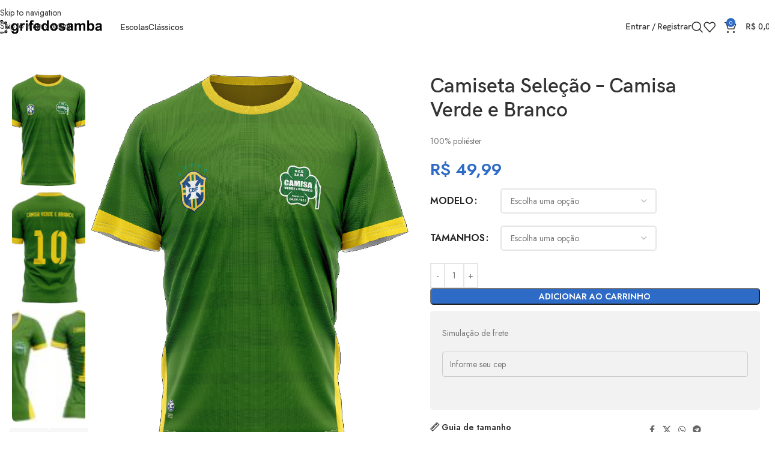

--- FILE ---
content_type: text/html; charset=UTF-8
request_url: https://grifedosamba.com.br/camisaverde/camiseta-selecao-camisa-verde-e-branco/
body_size: 54696
content:
<!DOCTYPE html>
<html dir="ltr" lang="pt-BR" prefix="og: https://ogp.me/ns#">
<head>
	<meta charset="UTF-8">
	<link rel="profile" href="https://gmpg.org/xfn/11">
	<link rel="pingback" href="https://grifedosamba.com.br/xmlrpc.php">

	<title>Camiseta Seleção – Camisa Verde e Branco - Grife do Samba</title>

		<!-- All in One SEO 4.9.3 - aioseo.com -->
	<meta name="description" content="100% poliéster" />
	<meta name="robots" content="max-image-preview:large" />
	<link rel="canonical" href="https://grifedosamba.com.br/camisaverde/camiseta-selecao-camisa-verde-e-branco/" />
	<meta name="generator" content="All in One SEO (AIOSEO) 4.9.3" />
		<meta property="og:locale" content="pt_BR" />
		<meta property="og:site_name" content="Grife do Samba - Movidos por uma paixão, o samba e sua cultura." />
		<meta property="og:type" content="article" />
		<meta property="og:title" content="Camiseta Seleção – Camisa Verde e Branco - Grife do Samba" />
		<meta property="og:description" content="100% poliéster" />
		<meta property="og:url" content="https://grifedosamba.com.br/camisaverde/camiseta-selecao-camisa-verde-e-branco/" />
		<meta property="article:published_time" content="2023-07-07T19:28:55+00:00" />
		<meta property="article:modified_time" content="2025-06-19T19:20:30+00:00" />
		<meta name="twitter:card" content="summary_large_image" />
		<meta name="twitter:title" content="Camiseta Seleção – Camisa Verde e Branco - Grife do Samba" />
		<meta name="twitter:description" content="100% poliéster" />
		<script type="application/ld+json" class="aioseo-schema">
			{"@context":"https:\/\/schema.org","@graph":[{"@type":"BreadcrumbList","@id":"https:\/\/grifedosamba.com.br\/camisaverde\/camiseta-selecao-camisa-verde-e-branco\/#breadcrumblist","itemListElement":[{"@type":"ListItem","@id":"https:\/\/grifedosamba.com.br#listItem","position":1,"name":"Home","item":"https:\/\/grifedosamba.com.br","nextItem":{"@type":"ListItem","@id":"https:\/\/grifedosamba.com.br\/loja\/#listItem","name":"Loja"}},{"@type":"ListItem","@id":"https:\/\/grifedosamba.com.br\/loja\/#listItem","position":2,"name":"Loja","item":"https:\/\/grifedosamba.com.br\/loja\/","nextItem":{"@type":"ListItem","@id":"https:\/\/grifedosamba.com.br\/camisaverde\/#listItem","name":"Camisa Verde e Branco"},"previousItem":{"@type":"ListItem","@id":"https:\/\/grifedosamba.com.br#listItem","name":"Home"}},{"@type":"ListItem","@id":"https:\/\/grifedosamba.com.br\/camisaverde\/#listItem","position":3,"name":"Camisa Verde e Branco","item":"https:\/\/grifedosamba.com.br\/camisaverde\/","nextItem":{"@type":"ListItem","@id":"https:\/\/grifedosamba.com.br\/camisaverde\/camiseta-selecao-camisa-verde-e-branco\/#listItem","name":"Camiseta Sele\u00e7\u00e3o &#8211; Camisa Verde e Branco"},"previousItem":{"@type":"ListItem","@id":"https:\/\/grifedosamba.com.br\/loja\/#listItem","name":"Loja"}},{"@type":"ListItem","@id":"https:\/\/grifedosamba.com.br\/camisaverde\/camiseta-selecao-camisa-verde-e-branco\/#listItem","position":4,"name":"Camiseta Sele\u00e7\u00e3o &#8211; Camisa Verde e Branco","previousItem":{"@type":"ListItem","@id":"https:\/\/grifedosamba.com.br\/camisaverde\/#listItem","name":"Camisa Verde e Branco"}}]},{"@type":"ItemPage","@id":"https:\/\/grifedosamba.com.br\/camisaverde\/camiseta-selecao-camisa-verde-e-branco\/#itempage","url":"https:\/\/grifedosamba.com.br\/camisaverde\/camiseta-selecao-camisa-verde-e-branco\/","name":"Camiseta Sele\u00e7\u00e3o \u2013 Camisa Verde e Branco - Grife do Samba","description":"100% poli\u00e9ster","inLanguage":"pt-BR","isPartOf":{"@id":"https:\/\/grifedosamba.com.br\/#website"},"breadcrumb":{"@id":"https:\/\/grifedosamba.com.br\/camisaverde\/camiseta-selecao-camisa-verde-e-branco\/#breadcrumblist"},"image":{"@type":"ImageObject","url":"https:\/\/grifedosamba.com.br\/wp-content\/uploads\/2023\/07\/CVB-014-1.jpg","@id":"https:\/\/grifedosamba.com.br\/camisaverde\/camiseta-selecao-camisa-verde-e-branco\/#mainImage","width":945,"height":1086},"primaryImageOfPage":{"@id":"https:\/\/grifedosamba.com.br\/camisaverde\/camiseta-selecao-camisa-verde-e-branco\/#mainImage"},"datePublished":"2023-07-07T16:28:55-03:00","dateModified":"2025-06-19T16:20:30-03:00"},{"@type":"Organization","@id":"https:\/\/grifedosamba.com.br\/#organization","name":"grifedosamba.com.br","description":"Movidos por uma paix\u00e3o, o samba e sua cultura.","url":"https:\/\/grifedosamba.com.br\/"},{"@type":"WebSite","@id":"https:\/\/grifedosamba.com.br\/#website","url":"https:\/\/grifedosamba.com.br\/","name":"grifedosamba.com.br","description":"Movidos por uma paix\u00e3o, o samba e sua cultura.","inLanguage":"pt-BR","publisher":{"@id":"https:\/\/grifedosamba.com.br\/#organization"}}]}
		</script>
		<!-- All in One SEO -->

<script type='application/javascript'  id='pys-version-script'>console.log('PixelYourSite Free version 11.1.5.2');</script>
<link rel='dns-prefetch' href='//fonts.googleapis.com' />
<link rel='dns-prefetch' href='//hcaptcha.com' />
<link rel='dns-prefetch' href='//www.googletagmanager.com' />
<link rel="alternate" type="application/rss+xml" title="Feed para Grife do Samba &raquo;" href="https://grifedosamba.com.br/feed/" />
<link rel="alternate" type="application/rss+xml" title="Feed de comentários para Grife do Samba &raquo;" href="https://grifedosamba.com.br/comments/feed/" />
<link rel="alternate" title="oEmbed (JSON)" type="application/json+oembed" href="https://grifedosamba.com.br/wp-json/oembed/1.0/embed?url=https%3A%2F%2Fgrifedosamba.com.br%2Fcamisaverde%2Fcamiseta-selecao-camisa-verde-e-branco%2F" />
<link rel="alternate" title="oEmbed (XML)" type="text/xml+oembed" href="https://grifedosamba.com.br/wp-json/oembed/1.0/embed?url=https%3A%2F%2Fgrifedosamba.com.br%2Fcamisaverde%2Fcamiseta-selecao-camisa-verde-e-branco%2F&#038;format=xml" />
		<!-- This site uses the Google Analytics by MonsterInsights plugin v9.11.1 - Using Analytics tracking - https://www.monsterinsights.com/ -->
							<script src="//www.googletagmanager.com/gtag/js?id=G-CV2L9413VS"  data-cfasync="false" data-wpfc-render="false" type="text/javascript" async></script>
			<script data-cfasync="false" data-wpfc-render="false" type="text/javascript">
				var mi_version = '9.11.1';
				var mi_track_user = true;
				var mi_no_track_reason = '';
								var MonsterInsightsDefaultLocations = {"page_location":"https:\/\/grifedosamba.com.br\/camisaverde\/camiseta-selecao-camisa-verde-e-branco\/"};
								if ( typeof MonsterInsightsPrivacyGuardFilter === 'function' ) {
					var MonsterInsightsLocations = (typeof MonsterInsightsExcludeQuery === 'object') ? MonsterInsightsPrivacyGuardFilter( MonsterInsightsExcludeQuery ) : MonsterInsightsPrivacyGuardFilter( MonsterInsightsDefaultLocations );
				} else {
					var MonsterInsightsLocations = (typeof MonsterInsightsExcludeQuery === 'object') ? MonsterInsightsExcludeQuery : MonsterInsightsDefaultLocations;
				}

								var disableStrs = [
										'ga-disable-G-CV2L9413VS',
									];

				/* Function to detect opted out users */
				function __gtagTrackerIsOptedOut() {
					for (var index = 0; index < disableStrs.length; index++) {
						if (document.cookie.indexOf(disableStrs[index] + '=true') > -1) {
							return true;
						}
					}

					return false;
				}

				/* Disable tracking if the opt-out cookie exists. */
				if (__gtagTrackerIsOptedOut()) {
					for (var index = 0; index < disableStrs.length; index++) {
						window[disableStrs[index]] = true;
					}
				}

				/* Opt-out function */
				function __gtagTrackerOptout() {
					for (var index = 0; index < disableStrs.length; index++) {
						document.cookie = disableStrs[index] + '=true; expires=Thu, 31 Dec 2099 23:59:59 UTC; path=/';
						window[disableStrs[index]] = true;
					}
				}

				if ('undefined' === typeof gaOptout) {
					function gaOptout() {
						__gtagTrackerOptout();
					}
				}
								window.dataLayer = window.dataLayer || [];

				window.MonsterInsightsDualTracker = {
					helpers: {},
					trackers: {},
				};
				if (mi_track_user) {
					function __gtagDataLayer() {
						dataLayer.push(arguments);
					}

					function __gtagTracker(type, name, parameters) {
						if (!parameters) {
							parameters = {};
						}

						if (parameters.send_to) {
							__gtagDataLayer.apply(null, arguments);
							return;
						}

						if (type === 'event') {
														parameters.send_to = monsterinsights_frontend.v4_id;
							var hookName = name;
							if (typeof parameters['event_category'] !== 'undefined') {
								hookName = parameters['event_category'] + ':' + name;
							}

							if (typeof MonsterInsightsDualTracker.trackers[hookName] !== 'undefined') {
								MonsterInsightsDualTracker.trackers[hookName](parameters);
							} else {
								__gtagDataLayer('event', name, parameters);
							}
							
						} else {
							__gtagDataLayer.apply(null, arguments);
						}
					}

					__gtagTracker('js', new Date());
					__gtagTracker('set', {
						'developer_id.dZGIzZG': true,
											});
					if ( MonsterInsightsLocations.page_location ) {
						__gtagTracker('set', MonsterInsightsLocations);
					}
										__gtagTracker('config', 'G-CV2L9413VS', {"forceSSL":"true","link_attribution":"true"} );
										window.gtag = __gtagTracker;										(function () {
						/* https://developers.google.com/analytics/devguides/collection/analyticsjs/ */
						/* ga and __gaTracker compatibility shim. */
						var noopfn = function () {
							return null;
						};
						var newtracker = function () {
							return new Tracker();
						};
						var Tracker = function () {
							return null;
						};
						var p = Tracker.prototype;
						p.get = noopfn;
						p.set = noopfn;
						p.send = function () {
							var args = Array.prototype.slice.call(arguments);
							args.unshift('send');
							__gaTracker.apply(null, args);
						};
						var __gaTracker = function () {
							var len = arguments.length;
							if (len === 0) {
								return;
							}
							var f = arguments[len - 1];
							if (typeof f !== 'object' || f === null || typeof f.hitCallback !== 'function') {
								if ('send' === arguments[0]) {
									var hitConverted, hitObject = false, action;
									if ('event' === arguments[1]) {
										if ('undefined' !== typeof arguments[3]) {
											hitObject = {
												'eventAction': arguments[3],
												'eventCategory': arguments[2],
												'eventLabel': arguments[4],
												'value': arguments[5] ? arguments[5] : 1,
											}
										}
									}
									if ('pageview' === arguments[1]) {
										if ('undefined' !== typeof arguments[2]) {
											hitObject = {
												'eventAction': 'page_view',
												'page_path': arguments[2],
											}
										}
									}
									if (typeof arguments[2] === 'object') {
										hitObject = arguments[2];
									}
									if (typeof arguments[5] === 'object') {
										Object.assign(hitObject, arguments[5]);
									}
									if ('undefined' !== typeof arguments[1].hitType) {
										hitObject = arguments[1];
										if ('pageview' === hitObject.hitType) {
											hitObject.eventAction = 'page_view';
										}
									}
									if (hitObject) {
										action = 'timing' === arguments[1].hitType ? 'timing_complete' : hitObject.eventAction;
										hitConverted = mapArgs(hitObject);
										__gtagTracker('event', action, hitConverted);
									}
								}
								return;
							}

							function mapArgs(args) {
								var arg, hit = {};
								var gaMap = {
									'eventCategory': 'event_category',
									'eventAction': 'event_action',
									'eventLabel': 'event_label',
									'eventValue': 'event_value',
									'nonInteraction': 'non_interaction',
									'timingCategory': 'event_category',
									'timingVar': 'name',
									'timingValue': 'value',
									'timingLabel': 'event_label',
									'page': 'page_path',
									'location': 'page_location',
									'title': 'page_title',
									'referrer' : 'page_referrer',
								};
								for (arg in args) {
																		if (!(!args.hasOwnProperty(arg) || !gaMap.hasOwnProperty(arg))) {
										hit[gaMap[arg]] = args[arg];
									} else {
										hit[arg] = args[arg];
									}
								}
								return hit;
							}

							try {
								f.hitCallback();
							} catch (ex) {
							}
						};
						__gaTracker.create = newtracker;
						__gaTracker.getByName = newtracker;
						__gaTracker.getAll = function () {
							return [];
						};
						__gaTracker.remove = noopfn;
						__gaTracker.loaded = true;
						window['__gaTracker'] = __gaTracker;
					})();
									} else {
										console.log("");
					(function () {
						function __gtagTracker() {
							return null;
						}

						window['__gtagTracker'] = __gtagTracker;
						window['gtag'] = __gtagTracker;
					})();
									}
			</script>
							<!-- / Google Analytics by MonsterInsights -->
		<style id='wp-img-auto-sizes-contain-inline-css' type='text/css'>
img:is([sizes=auto i],[sizes^="auto," i]){contain-intrinsic-size:3000px 1500px}
/*# sourceURL=wp-img-auto-sizes-contain-inline-css */
</style>
<link rel='stylesheet' id='wp-block-library-css' href='https://grifedosamba.com.br/wp-includes/css/dist/block-library/style.min.css?ver=6.9' type='text/css' media='all' />
<link rel='stylesheet' id='aioseo/css/src/vue/standalone/blocks/table-of-contents/global.scss-css' href='https://grifedosamba.com.br/wp-content/plugins/all-in-one-seo-pack/dist/Lite/assets/css/table-of-contents/global.e90f6d47.css?ver=4.9.3' type='text/css' media='all' />
<style id='safe-svg-svg-icon-style-inline-css' type='text/css'>
.safe-svg-cover{text-align:center}.safe-svg-cover .safe-svg-inside{display:inline-block;max-width:100%}.safe-svg-cover svg{fill:currentColor;height:100%;max-height:100%;max-width:100%;width:100%}

/*# sourceURL=https://grifedosamba.com.br/wp-content/plugins/safe-svg/dist/safe-svg-block-frontend.css */
</style>
<style id='global-styles-inline-css' type='text/css'>
:root{--wp--preset--aspect-ratio--square: 1;--wp--preset--aspect-ratio--4-3: 4/3;--wp--preset--aspect-ratio--3-4: 3/4;--wp--preset--aspect-ratio--3-2: 3/2;--wp--preset--aspect-ratio--2-3: 2/3;--wp--preset--aspect-ratio--16-9: 16/9;--wp--preset--aspect-ratio--9-16: 9/16;--wp--preset--color--black: #000000;--wp--preset--color--cyan-bluish-gray: #abb8c3;--wp--preset--color--white: #ffffff;--wp--preset--color--pale-pink: #f78da7;--wp--preset--color--vivid-red: #cf2e2e;--wp--preset--color--luminous-vivid-orange: #ff6900;--wp--preset--color--luminous-vivid-amber: #fcb900;--wp--preset--color--light-green-cyan: #7bdcb5;--wp--preset--color--vivid-green-cyan: #00d084;--wp--preset--color--pale-cyan-blue: #8ed1fc;--wp--preset--color--vivid-cyan-blue: #0693e3;--wp--preset--color--vivid-purple: #9b51e0;--wp--preset--gradient--vivid-cyan-blue-to-vivid-purple: linear-gradient(135deg,rgb(6,147,227) 0%,rgb(155,81,224) 100%);--wp--preset--gradient--light-green-cyan-to-vivid-green-cyan: linear-gradient(135deg,rgb(122,220,180) 0%,rgb(0,208,130) 100%);--wp--preset--gradient--luminous-vivid-amber-to-luminous-vivid-orange: linear-gradient(135deg,rgb(252,185,0) 0%,rgb(255,105,0) 100%);--wp--preset--gradient--luminous-vivid-orange-to-vivid-red: linear-gradient(135deg,rgb(255,105,0) 0%,rgb(207,46,46) 100%);--wp--preset--gradient--very-light-gray-to-cyan-bluish-gray: linear-gradient(135deg,rgb(238,238,238) 0%,rgb(169,184,195) 100%);--wp--preset--gradient--cool-to-warm-spectrum: linear-gradient(135deg,rgb(74,234,220) 0%,rgb(151,120,209) 20%,rgb(207,42,186) 40%,rgb(238,44,130) 60%,rgb(251,105,98) 80%,rgb(254,248,76) 100%);--wp--preset--gradient--blush-light-purple: linear-gradient(135deg,rgb(255,206,236) 0%,rgb(152,150,240) 100%);--wp--preset--gradient--blush-bordeaux: linear-gradient(135deg,rgb(254,205,165) 0%,rgb(254,45,45) 50%,rgb(107,0,62) 100%);--wp--preset--gradient--luminous-dusk: linear-gradient(135deg,rgb(255,203,112) 0%,rgb(199,81,192) 50%,rgb(65,88,208) 100%);--wp--preset--gradient--pale-ocean: linear-gradient(135deg,rgb(255,245,203) 0%,rgb(182,227,212) 50%,rgb(51,167,181) 100%);--wp--preset--gradient--electric-grass: linear-gradient(135deg,rgb(202,248,128) 0%,rgb(113,206,126) 100%);--wp--preset--gradient--midnight: linear-gradient(135deg,rgb(2,3,129) 0%,rgb(40,116,252) 100%);--wp--preset--font-size--small: 13px;--wp--preset--font-size--medium: 20px;--wp--preset--font-size--large: 36px;--wp--preset--font-size--x-large: 42px;--wp--preset--spacing--20: 0.44rem;--wp--preset--spacing--30: 0.67rem;--wp--preset--spacing--40: 1rem;--wp--preset--spacing--50: 1.5rem;--wp--preset--spacing--60: 2.25rem;--wp--preset--spacing--70: 3.38rem;--wp--preset--spacing--80: 5.06rem;--wp--preset--shadow--natural: 6px 6px 9px rgba(0, 0, 0, 0.2);--wp--preset--shadow--deep: 12px 12px 50px rgba(0, 0, 0, 0.4);--wp--preset--shadow--sharp: 6px 6px 0px rgba(0, 0, 0, 0.2);--wp--preset--shadow--outlined: 6px 6px 0px -3px rgb(255, 255, 255), 6px 6px rgb(0, 0, 0);--wp--preset--shadow--crisp: 6px 6px 0px rgb(0, 0, 0);}:where(body) { margin: 0; }.wp-site-blocks > .alignleft { float: left; margin-right: 2em; }.wp-site-blocks > .alignright { float: right; margin-left: 2em; }.wp-site-blocks > .aligncenter { justify-content: center; margin-left: auto; margin-right: auto; }:where(.is-layout-flex){gap: 0.5em;}:where(.is-layout-grid){gap: 0.5em;}.is-layout-flow > .alignleft{float: left;margin-inline-start: 0;margin-inline-end: 2em;}.is-layout-flow > .alignright{float: right;margin-inline-start: 2em;margin-inline-end: 0;}.is-layout-flow > .aligncenter{margin-left: auto !important;margin-right: auto !important;}.is-layout-constrained > .alignleft{float: left;margin-inline-start: 0;margin-inline-end: 2em;}.is-layout-constrained > .alignright{float: right;margin-inline-start: 2em;margin-inline-end: 0;}.is-layout-constrained > .aligncenter{margin-left: auto !important;margin-right: auto !important;}.is-layout-constrained > :where(:not(.alignleft):not(.alignright):not(.alignfull)){margin-left: auto !important;margin-right: auto !important;}body .is-layout-flex{display: flex;}.is-layout-flex{flex-wrap: wrap;align-items: center;}.is-layout-flex > :is(*, div){margin: 0;}body .is-layout-grid{display: grid;}.is-layout-grid > :is(*, div){margin: 0;}body{padding-top: 0px;padding-right: 0px;padding-bottom: 0px;padding-left: 0px;}a:where(:not(.wp-element-button)){text-decoration: none;}:root :where(.wp-element-button, .wp-block-button__link){background-color: #32373c;border-width: 0;color: #fff;font-family: inherit;font-size: inherit;font-style: inherit;font-weight: inherit;letter-spacing: inherit;line-height: inherit;padding-top: calc(0.667em + 2px);padding-right: calc(1.333em + 2px);padding-bottom: calc(0.667em + 2px);padding-left: calc(1.333em + 2px);text-decoration: none;text-transform: inherit;}.has-black-color{color: var(--wp--preset--color--black) !important;}.has-cyan-bluish-gray-color{color: var(--wp--preset--color--cyan-bluish-gray) !important;}.has-white-color{color: var(--wp--preset--color--white) !important;}.has-pale-pink-color{color: var(--wp--preset--color--pale-pink) !important;}.has-vivid-red-color{color: var(--wp--preset--color--vivid-red) !important;}.has-luminous-vivid-orange-color{color: var(--wp--preset--color--luminous-vivid-orange) !important;}.has-luminous-vivid-amber-color{color: var(--wp--preset--color--luminous-vivid-amber) !important;}.has-light-green-cyan-color{color: var(--wp--preset--color--light-green-cyan) !important;}.has-vivid-green-cyan-color{color: var(--wp--preset--color--vivid-green-cyan) !important;}.has-pale-cyan-blue-color{color: var(--wp--preset--color--pale-cyan-blue) !important;}.has-vivid-cyan-blue-color{color: var(--wp--preset--color--vivid-cyan-blue) !important;}.has-vivid-purple-color{color: var(--wp--preset--color--vivid-purple) !important;}.has-black-background-color{background-color: var(--wp--preset--color--black) !important;}.has-cyan-bluish-gray-background-color{background-color: var(--wp--preset--color--cyan-bluish-gray) !important;}.has-white-background-color{background-color: var(--wp--preset--color--white) !important;}.has-pale-pink-background-color{background-color: var(--wp--preset--color--pale-pink) !important;}.has-vivid-red-background-color{background-color: var(--wp--preset--color--vivid-red) !important;}.has-luminous-vivid-orange-background-color{background-color: var(--wp--preset--color--luminous-vivid-orange) !important;}.has-luminous-vivid-amber-background-color{background-color: var(--wp--preset--color--luminous-vivid-amber) !important;}.has-light-green-cyan-background-color{background-color: var(--wp--preset--color--light-green-cyan) !important;}.has-vivid-green-cyan-background-color{background-color: var(--wp--preset--color--vivid-green-cyan) !important;}.has-pale-cyan-blue-background-color{background-color: var(--wp--preset--color--pale-cyan-blue) !important;}.has-vivid-cyan-blue-background-color{background-color: var(--wp--preset--color--vivid-cyan-blue) !important;}.has-vivid-purple-background-color{background-color: var(--wp--preset--color--vivid-purple) !important;}.has-black-border-color{border-color: var(--wp--preset--color--black) !important;}.has-cyan-bluish-gray-border-color{border-color: var(--wp--preset--color--cyan-bluish-gray) !important;}.has-white-border-color{border-color: var(--wp--preset--color--white) !important;}.has-pale-pink-border-color{border-color: var(--wp--preset--color--pale-pink) !important;}.has-vivid-red-border-color{border-color: var(--wp--preset--color--vivid-red) !important;}.has-luminous-vivid-orange-border-color{border-color: var(--wp--preset--color--luminous-vivid-orange) !important;}.has-luminous-vivid-amber-border-color{border-color: var(--wp--preset--color--luminous-vivid-amber) !important;}.has-light-green-cyan-border-color{border-color: var(--wp--preset--color--light-green-cyan) !important;}.has-vivid-green-cyan-border-color{border-color: var(--wp--preset--color--vivid-green-cyan) !important;}.has-pale-cyan-blue-border-color{border-color: var(--wp--preset--color--pale-cyan-blue) !important;}.has-vivid-cyan-blue-border-color{border-color: var(--wp--preset--color--vivid-cyan-blue) !important;}.has-vivid-purple-border-color{border-color: var(--wp--preset--color--vivid-purple) !important;}.has-vivid-cyan-blue-to-vivid-purple-gradient-background{background: var(--wp--preset--gradient--vivid-cyan-blue-to-vivid-purple) !important;}.has-light-green-cyan-to-vivid-green-cyan-gradient-background{background: var(--wp--preset--gradient--light-green-cyan-to-vivid-green-cyan) !important;}.has-luminous-vivid-amber-to-luminous-vivid-orange-gradient-background{background: var(--wp--preset--gradient--luminous-vivid-amber-to-luminous-vivid-orange) !important;}.has-luminous-vivid-orange-to-vivid-red-gradient-background{background: var(--wp--preset--gradient--luminous-vivid-orange-to-vivid-red) !important;}.has-very-light-gray-to-cyan-bluish-gray-gradient-background{background: var(--wp--preset--gradient--very-light-gray-to-cyan-bluish-gray) !important;}.has-cool-to-warm-spectrum-gradient-background{background: var(--wp--preset--gradient--cool-to-warm-spectrum) !important;}.has-blush-light-purple-gradient-background{background: var(--wp--preset--gradient--blush-light-purple) !important;}.has-blush-bordeaux-gradient-background{background: var(--wp--preset--gradient--blush-bordeaux) !important;}.has-luminous-dusk-gradient-background{background: var(--wp--preset--gradient--luminous-dusk) !important;}.has-pale-ocean-gradient-background{background: var(--wp--preset--gradient--pale-ocean) !important;}.has-electric-grass-gradient-background{background: var(--wp--preset--gradient--electric-grass) !important;}.has-midnight-gradient-background{background: var(--wp--preset--gradient--midnight) !important;}.has-small-font-size{font-size: var(--wp--preset--font-size--small) !important;}.has-medium-font-size{font-size: var(--wp--preset--font-size--medium) !important;}.has-large-font-size{font-size: var(--wp--preset--font-size--large) !important;}.has-x-large-font-size{font-size: var(--wp--preset--font-size--x-large) !important;}
:where(.wp-block-post-template.is-layout-flex){gap: 1.25em;}:where(.wp-block-post-template.is-layout-grid){gap: 1.25em;}
:where(.wp-block-term-template.is-layout-flex){gap: 1.25em;}:where(.wp-block-term-template.is-layout-grid){gap: 1.25em;}
:where(.wp-block-columns.is-layout-flex){gap: 2em;}:where(.wp-block-columns.is-layout-grid){gap: 2em;}
:root :where(.wp-block-pullquote){font-size: 1.5em;line-height: 1.6;}
/*# sourceURL=global-styles-inline-css */
</style>
<link rel='stylesheet' id='pb_animate-css' href='https://grifedosamba.com.br/wp-content/plugins/ays-popup-box/public/css/animate.css?ver=6.1.1' type='text/css' media='all' />
<style id='woocommerce-inline-inline-css' type='text/css'>
.woocommerce form .form-row .required { visibility: visible; }
/*# sourceURL=woocommerce-inline-inline-css */
</style>
<link rel='stylesheet' id='elementor-icons-css' href='https://grifedosamba.com.br/wp-content/plugins/elementor/assets/lib/eicons/css/elementor-icons.min.css?ver=5.45.0' type='text/css' media='all' />
<link rel='stylesheet' id='elementor-frontend-css' href='https://grifedosamba.com.br/wp-content/plugins/elementor/assets/css/frontend.min.css?ver=3.34.1' type='text/css' media='all' />
<link rel='stylesheet' id='elementor-post-30-css' href='https://grifedosamba.com.br/wp-content/uploads/elementor/css/post-30.css?ver=1768858102' type='text/css' media='all' />
<link rel='stylesheet' id='wd-style-base-css' href='https://grifedosamba.com.br/wp-content/themes/woodmart/css/parts/base.min.css?ver=8.3.9' type='text/css' media='all' />
<link rel='stylesheet' id='wd-helpers-wpb-elem-css' href='https://grifedosamba.com.br/wp-content/themes/woodmart/css/parts/helpers-wpb-elem.min.css?ver=8.3.9' type='text/css' media='all' />
<link rel='stylesheet' id='wd-revolution-slider-css' href='https://grifedosamba.com.br/wp-content/themes/woodmart/css/parts/int-rev-slider.min.css?ver=8.3.9' type='text/css' media='all' />
<link rel='stylesheet' id='wd-elementor-base-css' href='https://grifedosamba.com.br/wp-content/themes/woodmart/css/parts/int-elem-base.min.css?ver=8.3.9' type='text/css' media='all' />
<link rel='stylesheet' id='wd-woocommerce-base-css' href='https://grifedosamba.com.br/wp-content/themes/woodmart/css/parts/woocommerce-base.min.css?ver=8.3.9' type='text/css' media='all' />
<link rel='stylesheet' id='wd-mod-star-rating-css' href='https://grifedosamba.com.br/wp-content/themes/woodmart/css/parts/mod-star-rating.min.css?ver=8.3.9' type='text/css' media='all' />
<link rel='stylesheet' id='wd-woocommerce-block-notices-css' href='https://grifedosamba.com.br/wp-content/themes/woodmart/css/parts/woo-mod-block-notices.min.css?ver=8.3.9' type='text/css' media='all' />
<link rel='stylesheet' id='wd-woo-mod-quantity-css' href='https://grifedosamba.com.br/wp-content/themes/woodmart/css/parts/woo-mod-quantity.min.css?ver=8.3.9' type='text/css' media='all' />
<link rel='stylesheet' id='wd-woo-opt-free-progress-bar-css' href='https://grifedosamba.com.br/wp-content/themes/woodmart/css/parts/woo-opt-free-progress-bar.min.css?ver=8.3.9' type='text/css' media='all' />
<link rel='stylesheet' id='wd-woo-mod-progress-bar-css' href='https://grifedosamba.com.br/wp-content/themes/woodmart/css/parts/woo-mod-progress-bar.min.css?ver=8.3.9' type='text/css' media='all' />
<link rel='stylesheet' id='wd-woo-single-prod-el-base-css' href='https://grifedosamba.com.br/wp-content/themes/woodmart/css/parts/woo-single-prod-el-base.min.css?ver=8.3.9' type='text/css' media='all' />
<link rel='stylesheet' id='wd-woo-mod-stock-status-css' href='https://grifedosamba.com.br/wp-content/themes/woodmart/css/parts/woo-mod-stock-status.min.css?ver=8.3.9' type='text/css' media='all' />
<link rel='stylesheet' id='wd-woo-mod-shop-attributes-css' href='https://grifedosamba.com.br/wp-content/themes/woodmart/css/parts/woo-mod-shop-attributes.min.css?ver=8.3.9' type='text/css' media='all' />
<link rel='stylesheet' id='wd-wp-blocks-css' href='https://grifedosamba.com.br/wp-content/themes/woodmart/css/parts/wp-blocks.min.css?ver=8.3.9' type='text/css' media='all' />
<link rel='stylesheet' id='wd-header-base-css' href='https://grifedosamba.com.br/wp-content/themes/woodmart/css/parts/header-base.min.css?ver=8.3.9' type='text/css' media='all' />
<link rel='stylesheet' id='wd-mod-tools-css' href='https://grifedosamba.com.br/wp-content/themes/woodmart/css/parts/mod-tools.min.css?ver=8.3.9' type='text/css' media='all' />
<link rel='stylesheet' id='wd-woo-mod-login-form-css' href='https://grifedosamba.com.br/wp-content/themes/woodmart/css/parts/woo-mod-login-form.min.css?ver=8.3.9' type='text/css' media='all' />
<link rel='stylesheet' id='wd-header-my-account-css' href='https://grifedosamba.com.br/wp-content/themes/woodmart/css/parts/header-el-my-account.min.css?ver=8.3.9' type='text/css' media='all' />
<link rel='stylesheet' id='wd-header-search-css' href='https://grifedosamba.com.br/wp-content/themes/woodmart/css/parts/header-el-search.min.css?ver=8.3.9' type='text/css' media='all' />
<link rel='stylesheet' id='wd-header-elements-base-css' href='https://grifedosamba.com.br/wp-content/themes/woodmart/css/parts/header-el-base.min.css?ver=8.3.9' type='text/css' media='all' />
<link rel='stylesheet' id='wd-header-cart-side-css' href='https://grifedosamba.com.br/wp-content/themes/woodmart/css/parts/header-el-cart-side.min.css?ver=8.3.9' type='text/css' media='all' />
<link rel='stylesheet' id='wd-header-cart-css' href='https://grifedosamba.com.br/wp-content/themes/woodmart/css/parts/header-el-cart.min.css?ver=8.3.9' type='text/css' media='all' />
<link rel='stylesheet' id='wd-widget-shopping-cart-css' href='https://grifedosamba.com.br/wp-content/themes/woodmart/css/parts/woo-widget-shopping-cart.min.css?ver=8.3.9' type='text/css' media='all' />
<link rel='stylesheet' id='wd-widget-product-list-css' href='https://grifedosamba.com.br/wp-content/themes/woodmart/css/parts/woo-widget-product-list.min.css?ver=8.3.9' type='text/css' media='all' />
<link rel='stylesheet' id='wd-header-mobile-nav-dropdown-css' href='https://grifedosamba.com.br/wp-content/themes/woodmart/css/parts/header-el-mobile-nav-dropdown.min.css?ver=8.3.9' type='text/css' media='all' />
<link rel='stylesheet' id='wd-woo-single-prod-builder-css' href='https://grifedosamba.com.br/wp-content/themes/woodmart/css/parts/woo-single-prod-builder.min.css?ver=8.3.9' type='text/css' media='all' />
<link rel='stylesheet' id='wd-woo-el-breadcrumbs-builder-css' href='https://grifedosamba.com.br/wp-content/themes/woodmart/css/parts/woo-el-breadcrumbs-builder.min.css?ver=8.3.9' type='text/css' media='all' />
<link rel='stylesheet' id='wd-woo-single-prod-el-navigation-css' href='https://grifedosamba.com.br/wp-content/themes/woodmart/css/parts/woo-single-prod-el-navigation.min.css?ver=8.3.9' type='text/css' media='all' />
<link rel='stylesheet' id='wd-woo-single-prod-el-gallery-css' href='https://grifedosamba.com.br/wp-content/themes/woodmart/css/parts/woo-single-prod-el-gallery.min.css?ver=8.3.9' type='text/css' media='all' />
<link rel='stylesheet' id='wd-woo-single-prod-el-gallery-opt-thumb-left-desktop-css' href='https://grifedosamba.com.br/wp-content/themes/woodmart/css/parts/woo-single-prod-el-gallery-opt-thumb-left-desktop.min.css?ver=8.3.9' type='text/css' media='all' />
<link rel='stylesheet' id='wd-swiper-css' href='https://grifedosamba.com.br/wp-content/themes/woodmart/css/parts/lib-swiper.min.css?ver=8.3.9' type='text/css' media='all' />
<link rel='stylesheet' id='wd-swiper-arrows-css' href='https://grifedosamba.com.br/wp-content/themes/woodmart/css/parts/lib-swiper-arrows.min.css?ver=8.3.9' type='text/css' media='all' />
<link rel='stylesheet' id='wd-woo-mod-variation-form-css' href='https://grifedosamba.com.br/wp-content/themes/woodmart/css/parts/woo-mod-variation-form.min.css?ver=8.3.9' type='text/css' media='all' />
<link rel='stylesheet' id='wd-woo-mod-swatches-base-css' href='https://grifedosamba.com.br/wp-content/themes/woodmart/css/parts/woo-mod-swatches-base.min.css?ver=8.3.9' type='text/css' media='all' />
<link rel='stylesheet' id='wd-woo-mod-variation-form-single-css' href='https://grifedosamba.com.br/wp-content/themes/woodmart/css/parts/woo-mod-variation-form-single.min.css?ver=8.3.9' type='text/css' media='all' />
<link rel='stylesheet' id='wd-woo-mod-swatches-style-1-css' href='https://grifedosamba.com.br/wp-content/themes/woodmart/css/parts/woo-mod-swatches-style-1.min.css?ver=8.3.9' type='text/css' media='all' />
<link rel='stylesheet' id='wd-woo-mod-swatches-dis-1-css' href='https://grifedosamba.com.br/wp-content/themes/woodmart/css/parts/woo-mod-swatches-dis-style-1.min.css?ver=8.3.9' type='text/css' media='all' />
<link rel='stylesheet' id='wd-mfp-popup-css' href='https://grifedosamba.com.br/wp-content/themes/woodmart/css/parts/lib-magnific-popup.min.css?ver=8.3.9' type='text/css' media='all' />
<link rel='stylesheet' id='wd-size-guide-css' href='https://grifedosamba.com.br/wp-content/themes/woodmart/css/parts/woo-opt-size-guide.min.css?ver=8.3.9' type='text/css' media='all' />
<link rel='stylesheet' id='wd-mod-animations-transform-css' href='https://grifedosamba.com.br/wp-content/themes/woodmart/css/parts/mod-animations-transform.min.css?ver=8.3.9' type='text/css' media='all' />
<link rel='stylesheet' id='wd-mod-transform-css' href='https://grifedosamba.com.br/wp-content/themes/woodmart/css/parts/mod-transform.min.css?ver=8.3.9' type='text/css' media='all' />
<link rel='stylesheet' id='wd-social-icons-css' href='https://grifedosamba.com.br/wp-content/themes/woodmart/css/parts/el-social-icons.min.css?ver=8.3.9' type='text/css' media='all' />
<link rel='stylesheet' id='wd-text-block-css' href='https://grifedosamba.com.br/wp-content/themes/woodmart/css/parts/el-text-block.min.css?ver=8.3.9' type='text/css' media='all' />
<link rel='stylesheet' id='wd-section-title-css' href='https://grifedosamba.com.br/wp-content/themes/woodmart/css/parts/el-section-title.min.css?ver=8.3.9' type='text/css' media='all' />
<link rel='stylesheet' id='wd-button-css' href='https://grifedosamba.com.br/wp-content/themes/woodmart/css/parts/el-button.min.css?ver=8.3.9' type='text/css' media='all' />
<link rel='stylesheet' id='wd-product-loop-css' href='https://grifedosamba.com.br/wp-content/themes/woodmart/css/parts/woo-product-loop.min.css?ver=8.3.9' type='text/css' media='all' />
<link rel='stylesheet' id='wd-product-loop-quick-css' href='https://grifedosamba.com.br/wp-content/themes/woodmart/css/parts/woo-product-loop-quick.min.css?ver=8.3.9' type='text/css' media='all' />
<link rel='stylesheet' id='wd-woo-mod-add-btn-replace-css' href='https://grifedosamba.com.br/wp-content/themes/woodmart/css/parts/woo-mod-add-btn-replace.min.css?ver=8.3.9' type='text/css' media='all' />
<link rel='stylesheet' id='wd-swiper-pagin-css' href='https://grifedosamba.com.br/wp-content/themes/woodmart/css/parts/lib-swiper-pagin.min.css?ver=8.3.9' type='text/css' media='all' />
<link rel='stylesheet' id='wd-widget-collapse-css' href='https://grifedosamba.com.br/wp-content/themes/woodmart/css/parts/opt-widget-collapse.min.css?ver=8.3.9' type='text/css' media='all' />
<link rel='stylesheet' id='wd-footer-base-css' href='https://grifedosamba.com.br/wp-content/themes/woodmart/css/parts/footer-base.min.css?ver=8.3.9' type='text/css' media='all' />
<link rel='stylesheet' id='wd-bg-navigation-css' href='https://grifedosamba.com.br/wp-content/themes/woodmart/css/parts/bg-navigation.min.css?ver=8.3.9' type='text/css' media='all' />
<link rel='stylesheet' id='wd-el-menu-css' href='https://grifedosamba.com.br/wp-content/themes/woodmart/css/parts/el-menu.min.css?ver=8.3.9' type='text/css' media='all' />
<link rel='stylesheet' id='wd-el-menu-wpb-elem-css' href='https://grifedosamba.com.br/wp-content/themes/woodmart/css/parts/el-menu-wpb-elem.min.css?ver=8.3.9' type='text/css' media='all' />
<link rel='stylesheet' id='wd-scroll-top-css' href='https://grifedosamba.com.br/wp-content/themes/woodmart/css/parts/opt-scrolltotop.min.css?ver=8.3.9' type='text/css' media='all' />
<link rel='stylesheet' id='wd-header-search-fullscreen-css' href='https://grifedosamba.com.br/wp-content/themes/woodmart/css/parts/header-el-search-fullscreen-general.min.css?ver=8.3.9' type='text/css' media='all' />
<link rel='stylesheet' id='wd-header-search-fullscreen-1-css' href='https://grifedosamba.com.br/wp-content/themes/woodmart/css/parts/header-el-search-fullscreen-1.min.css?ver=8.3.9' type='text/css' media='all' />
<link rel='stylesheet' id='wd-wd-search-form-css' href='https://grifedosamba.com.br/wp-content/themes/woodmart/css/parts/wd-search-form.min.css?ver=8.3.9' type='text/css' media='all' />
<link rel='stylesheet' id='wd-wd-search-results-css' href='https://grifedosamba.com.br/wp-content/themes/woodmart/css/parts/wd-search-results.min.css?ver=8.3.9' type='text/css' media='all' />
<link rel='stylesheet' id='wd-wd-search-dropdown-css' href='https://grifedosamba.com.br/wp-content/themes/woodmart/css/parts/wd-search-dropdown.min.css?ver=8.3.9' type='text/css' media='all' />
<link rel='stylesheet' id='wd-header-my-account-sidebar-css' href='https://grifedosamba.com.br/wp-content/themes/woodmart/css/parts/header-el-my-account-sidebar.min.css?ver=8.3.9' type='text/css' media='all' />
<link rel='stylesheet' id='wd-cookies-popup-css' href='https://grifedosamba.com.br/wp-content/themes/woodmart/css/parts/opt-cookies.min.css?ver=8.3.9' type='text/css' media='all' />
<link rel='stylesheet' id='wd-bottom-toolbar-css' href='https://grifedosamba.com.br/wp-content/themes/woodmart/css/parts/opt-bottom-toolbar.min.css?ver=8.3.9' type='text/css' media='all' />
<link rel='stylesheet' id='xts-google-fonts-css' href='https://fonts.googleapis.com/css?family=Jost%3A400%2C600%2C700&#038;ver=8.3.9' type='text/css' media='all' />
<link rel='stylesheet' id='elementor-gf-local-roboto-css' href='https://grifedosamba.com.br/wp-content/uploads/elementor/google-fonts/css/roboto.css?ver=1742247419' type='text/css' media='all' />
<link rel='stylesheet' id='elementor-gf-local-robotoslab-css' href='https://grifedosamba.com.br/wp-content/uploads/elementor/google-fonts/css/robotoslab.css?ver=1742247436' type='text/css' media='all' />
<script type="text/javascript" src="https://grifedosamba.com.br/wp-content/plugins/google-analytics-for-wordpress/assets/js/frontend-gtag.min.js?ver=9.11.1" id="monsterinsights-frontend-script-js" async="async" data-wp-strategy="async"></script>
<script data-cfasync="false" data-wpfc-render="false" type="text/javascript" id='monsterinsights-frontend-script-js-extra'>/* <![CDATA[ */
var monsterinsights_frontend = {"js_events_tracking":"true","download_extensions":"doc,pdf,ppt,zip,xls,docx,pptx,xlsx","inbound_paths":"[{\"path\":\"\\\/go\\\/\",\"label\":\"affiliate\"},{\"path\":\"\\\/recommend\\\/\",\"label\":\"affiliate\"}]","home_url":"https:\/\/grifedosamba.com.br","hash_tracking":"false","v4_id":"G-CV2L9413VS"};/* ]]> */
</script>
<script type="text/javascript" src="https://grifedosamba.com.br/wp-includes/js/jquery/jquery.min.js?ver=3.7.1" id="jquery-core-js"></script>
<script type="text/javascript" src="https://grifedosamba.com.br/wp-includes/js/jquery/jquery-migrate.min.js?ver=3.4.1" id="jquery-migrate-js"></script>
<script type="text/javascript" id="ays-pb-js-extra">
/* <![CDATA[ */
var pbLocalizeObj = {"ajax":"https://grifedosamba.com.br/wp-admin/admin-ajax.php","seconds":"seconds","thisWillClose":"This will close in","icons":{"close_icon":"\u003Csvg class=\"ays_pb_material_close_icon\" xmlns=\"https://www.w3.org/2000/svg\" height=\"36px\" viewBox=\"0 0 24 24\" width=\"36px\" fill=\"#000000\" alt=\"Pop-up Close\"\u003E\u003Cpath d=\"M0 0h24v24H0z\" fill=\"none\"/\u003E\u003Cpath d=\"M19 6.41L17.59 5 12 10.59 6.41 5 5 6.41 10.59 12 5 17.59 6.41 19 12 13.41 17.59 19 19 17.59 13.41 12z\"/\u003E\u003C/svg\u003E","close_circle_icon":"\u003Csvg class=\"ays_pb_material_close_circle_icon\" xmlns=\"https://www.w3.org/2000/svg\" height=\"24\" viewBox=\"0 0 24 24\" width=\"36\" alt=\"Pop-up Close\"\u003E\u003Cpath d=\"M0 0h24v24H0z\" fill=\"none\"/\u003E\u003Cpath d=\"M12 2C6.47 2 2 6.47 2 12s4.47 10 10 10 10-4.47 10-10S17.53 2 12 2zm5 13.59L15.59 17 12 13.41 8.41 17 7 15.59 10.59 12 7 8.41 8.41 7 12 10.59 15.59 7 17 8.41 13.41 12 17 15.59z\"/\u003E\u003C/svg\u003E","volume_up_icon":"\u003Csvg class=\"ays_pb_fa_volume\" xmlns=\"https://www.w3.org/2000/svg\" height=\"24\" viewBox=\"0 0 24 24\" width=\"36\"\u003E\u003Cpath d=\"M0 0h24v24H0z\" fill=\"none\"/\u003E\u003Cpath d=\"M3 9v6h4l5 5V4L7 9H3zm13.5 3c0-1.77-1.02-3.29-2.5-4.03v8.05c1.48-.73 2.5-2.25 2.5-4.02zM14 3.23v2.06c2.89.86 5 3.54 5 6.71s-2.11 5.85-5 6.71v2.06c4.01-.91 7-4.49 7-8.77s-2.99-7.86-7-8.77z\"/\u003E\u003C/svg\u003E","volume_mute_icon":"\u003Csvg xmlns=\"https://www.w3.org/2000/svg\" height=\"24\" viewBox=\"0 0 24 24\" width=\"24\"\u003E\u003Cpath d=\"M0 0h24v24H0z\" fill=\"none\"/\u003E\u003Cpath d=\"M7 9v6h4l5 5V4l-5 5H7z\"/\u003E\u003C/svg\u003E"}};
//# sourceURL=ays-pb-js-extra
/* ]]> */
</script>
<script type="text/javascript" src="https://grifedosamba.com.br/wp-content/plugins/ays-popup-box/public/js/ays-pb-public.js?ver=6.1.1" id="ays-pb-js"></script>
<script type="text/javascript" src="https://grifedosamba.com.br/wp-content/plugins/woocommerce/assets/js/jquery-blockui/jquery.blockUI.min.js?ver=2.7.0-wc.10.4.3" id="wc-jquery-blockui-js" defer="defer" data-wp-strategy="defer"></script>
<script type="text/javascript" id="wc-add-to-cart-js-extra">
/* <![CDATA[ */
var wc_add_to_cart_params = {"ajax_url":"/wp-admin/admin-ajax.php","wc_ajax_url":"/?wc-ajax=%%endpoint%%","i18n_view_cart":"Ver carrinho","cart_url":"https://grifedosamba.com.br/cart/","is_cart":"","cart_redirect_after_add":"no"};
//# sourceURL=wc-add-to-cart-js-extra
/* ]]> */
</script>
<script type="text/javascript" src="https://grifedosamba.com.br/wp-content/plugins/woocommerce/assets/js/frontend/add-to-cart.min.js?ver=10.4.3" id="wc-add-to-cart-js" defer="defer" data-wp-strategy="defer"></script>
<script type="text/javascript" src="https://grifedosamba.com.br/wp-content/plugins/woocommerce/assets/js/zoom/jquery.zoom.min.js?ver=1.7.21-wc.10.4.3" id="wc-zoom-js" defer="defer" data-wp-strategy="defer"></script>
<script type="text/javascript" id="wc-single-product-js-extra">
/* <![CDATA[ */
var wc_single_product_params = {"i18n_required_rating_text":"Selecione uma classifica\u00e7\u00e3o","i18n_rating_options":["1 de 5 estrelas","2 de 5 estrelas","3 de 5 estrelas","4 de 5 estrelas","5 de 5 estrelas"],"i18n_product_gallery_trigger_text":"Ver galeria de imagens em tela cheia","review_rating_required":"yes","flexslider":{"rtl":false,"animation":"slide","smoothHeight":true,"directionNav":false,"controlNav":"thumbnails","slideshow":false,"animationSpeed":500,"animationLoop":false,"allowOneSlide":false},"zoom_enabled":"","zoom_options":[],"photoswipe_enabled":"","photoswipe_options":{"shareEl":false,"closeOnScroll":false,"history":false,"hideAnimationDuration":0,"showAnimationDuration":0},"flexslider_enabled":""};
//# sourceURL=wc-single-product-js-extra
/* ]]> */
</script>
<script type="text/javascript" src="https://grifedosamba.com.br/wp-content/plugins/woocommerce/assets/js/frontend/single-product.min.js?ver=10.4.3" id="wc-single-product-js" defer="defer" data-wp-strategy="defer"></script>
<script type="text/javascript" src="https://grifedosamba.com.br/wp-content/plugins/woocommerce/assets/js/js-cookie/js.cookie.min.js?ver=2.1.4-wc.10.4.3" id="wc-js-cookie-js" defer="defer" data-wp-strategy="defer"></script>
<script type="text/javascript" id="woocommerce-js-extra">
/* <![CDATA[ */
var woocommerce_params = {"ajax_url":"/wp-admin/admin-ajax.php","wc_ajax_url":"/?wc-ajax=%%endpoint%%","i18n_password_show":"Mostrar senha","i18n_password_hide":"Ocultar senha"};
//# sourceURL=woocommerce-js-extra
/* ]]> */
</script>
<script type="text/javascript" src="https://grifedosamba.com.br/wp-content/plugins/woocommerce/assets/js/frontend/woocommerce.min.js?ver=10.4.3" id="woocommerce-js" defer="defer" data-wp-strategy="defer"></script>
<script type="text/javascript" src="https://grifedosamba.com.br/wp-content/plugins/melhor-envio-cotacao/assets/js/shipping-product-page.js?ver=6.9" id="produto-js"></script>
<script type="text/javascript" src="https://grifedosamba.com.br/wp-content/plugins/melhor-envio-cotacao/assets/js/shipping-product-page-variacao.js?ver=6.9" id="produto-variacao-js"></script>
<script type="text/javascript" src="https://grifedosamba.com.br/wp-content/plugins/melhor-envio-cotacao/assets/js/calculator.js?ver=6.9" id="calculator-js"></script>
<script type="text/javascript" id="wp-nonce-melhor-evio-wp-api-js-after">
/* <![CDATA[ */
var wpApiSettingsMelhorEnvio = {"nonce_configs":"6766592572","nonce_orders":"ab3285c2cd","nonce_tokens":"a8ae539ae0","nonce_users":"12a8689789"};
//# sourceURL=wp-nonce-melhor-evio-wp-api-js-after
/* ]]> */
</script>
<script type="text/javascript" src="https://grifedosamba.com.br/wp-content/plugins/pixelyoursite/dist/scripts/jquery.bind-first-0.2.3.min.js?ver=0.2.3" id="jquery-bind-first-js"></script>
<script type="text/javascript" src="https://grifedosamba.com.br/wp-content/plugins/pixelyoursite/dist/scripts/js.cookie-2.1.3.min.js?ver=2.1.3" id="js-cookie-pys-js"></script>
<script type="text/javascript" src="https://grifedosamba.com.br/wp-content/plugins/pixelyoursite/dist/scripts/tld.min.js?ver=2.3.1" id="js-tld-js"></script>
<script type="text/javascript" id="pys-js-extra">
/* <![CDATA[ */
var pysOptions = {"staticEvents":{"facebook":{"woo_view_content":[{"delay":0,"type":"static","name":"ViewContent","pixelIds":["4146987435621170"],"eventID":"61959bd5-4541-4a10-bb92-53f19f3c6481","params":{"content_ids":["16271"],"content_type":"product_group","content_name":"Camiseta Sele\u00e7\u00e3o - Camisa Verde e Branco","category_name":"Camisa Verde e Branco","value":"49.99","currency":"BRL","contents":[{"id":"16271","quantity":1}],"product_price":"49.99","page_title":"Camiseta Sele\u00e7\u00e3o - Camisa Verde e Branco","post_type":"product","post_id":16271,"plugin":"PixelYourSite","user_role":"guest","event_url":"grifedosamba.com.br/camisaverde/camiseta-selecao-camisa-verde-e-branco/"},"e_id":"woo_view_content","ids":[],"hasTimeWindow":false,"timeWindow":0,"woo_order":"","edd_order":""}],"init_event":[{"delay":0,"type":"static","ajaxFire":false,"name":"PageView","pixelIds":["4146987435621170"],"eventID":"e92db417-f3d0-480f-b7f1-874390978b3c","params":{"page_title":"Camiseta Sele\u00e7\u00e3o - Camisa Verde e Branco","post_type":"product","post_id":16271,"plugin":"PixelYourSite","user_role":"guest","event_url":"grifedosamba.com.br/camisaverde/camiseta-selecao-camisa-verde-e-branco/"},"e_id":"init_event","ids":[],"hasTimeWindow":false,"timeWindow":0,"woo_order":"","edd_order":""}]}},"dynamicEvents":[],"triggerEvents":[],"triggerEventTypes":[],"facebook":{"pixelIds":["4146987435621170"],"advancedMatching":[],"advancedMatchingEnabled":false,"removeMetadata":true,"wooVariableAsSimple":false,"serverApiEnabled":false,"wooCRSendFromServer":false,"send_external_id":null,"enabled_medical":false,"do_not_track_medical_param":["event_url","post_title","page_title","landing_page","content_name","categories","category_name","tags"],"meta_ldu":false},"debug":"","siteUrl":"https://grifedosamba.com.br","ajaxUrl":"https://grifedosamba.com.br/wp-admin/admin-ajax.php","ajax_event":"d81bb0d97e","enable_remove_download_url_param":"1","cookie_duration":"7","last_visit_duration":"60","enable_success_send_form":"","ajaxForServerEvent":"1","ajaxForServerStaticEvent":"1","useSendBeacon":"1","send_external_id":"1","external_id_expire":"180","track_cookie_for_subdomains":"1","google_consent_mode":"1","gdpr":{"ajax_enabled":false,"all_disabled_by_api":false,"facebook_disabled_by_api":false,"analytics_disabled_by_api":false,"google_ads_disabled_by_api":false,"pinterest_disabled_by_api":false,"bing_disabled_by_api":false,"reddit_disabled_by_api":false,"externalID_disabled_by_api":false,"facebook_prior_consent_enabled":true,"analytics_prior_consent_enabled":true,"google_ads_prior_consent_enabled":null,"pinterest_prior_consent_enabled":true,"bing_prior_consent_enabled":true,"cookiebot_integration_enabled":false,"cookiebot_facebook_consent_category":"marketing","cookiebot_analytics_consent_category":"statistics","cookiebot_tiktok_consent_category":"marketing","cookiebot_google_ads_consent_category":"marketing","cookiebot_pinterest_consent_category":"marketing","cookiebot_bing_consent_category":"marketing","consent_magic_integration_enabled":false,"real_cookie_banner_integration_enabled":false,"cookie_notice_integration_enabled":false,"cookie_law_info_integration_enabled":false,"analytics_storage":{"enabled":true,"value":"granted","filter":false},"ad_storage":{"enabled":true,"value":"granted","filter":false},"ad_user_data":{"enabled":true,"value":"granted","filter":false},"ad_personalization":{"enabled":true,"value":"granted","filter":false}},"cookie":{"disabled_all_cookie":false,"disabled_start_session_cookie":false,"disabled_advanced_form_data_cookie":false,"disabled_landing_page_cookie":false,"disabled_first_visit_cookie":false,"disabled_trafficsource_cookie":false,"disabled_utmTerms_cookie":false,"disabled_utmId_cookie":false},"tracking_analytics":{"TrafficSource":"direct","TrafficLanding":"undefined","TrafficUtms":[],"TrafficUtmsId":[]},"GATags":{"ga_datalayer_type":"default","ga_datalayer_name":"dataLayerPYS"},"woo":{"enabled":true,"enabled_save_data_to_orders":true,"addToCartOnButtonEnabled":true,"addToCartOnButtonValueEnabled":true,"addToCartOnButtonValueOption":"price","singleProductId":16271,"removeFromCartSelector":"form.woocommerce-cart-form .remove","addToCartCatchMethod":"add_cart_hook","is_order_received_page":false,"containOrderId":false},"edd":{"enabled":false},"cache_bypass":"1768871846"};
//# sourceURL=pys-js-extra
/* ]]> */
</script>
<script type="text/javascript" src="https://grifedosamba.com.br/wp-content/plugins/pixelyoursite/dist/scripts/public.js?ver=11.1.5.2" id="pys-js"></script>
<script type="text/javascript" src="https://grifedosamba.com.br/wp-content/themes/woodmart/js/libs/device.min.js?ver=8.3.9" id="wd-device-library-js"></script>
<script type="text/javascript" src="https://grifedosamba.com.br/wp-content/themes/woodmart/js/scripts/global/scrollBar.min.js?ver=8.3.9" id="wd-scrollbar-js"></script>
<link rel="https://api.w.org/" href="https://grifedosamba.com.br/wp-json/" /><link rel="alternate" title="JSON" type="application/json" href="https://grifedosamba.com.br/wp-json/wp/v2/product/16271" /><link rel="EditURI" type="application/rsd+xml" title="RSD" href="https://grifedosamba.com.br/xmlrpc.php?rsd" />
<meta name="generator" content="WordPress 6.9" />
<meta name="generator" content="WooCommerce 10.4.3" />
<link rel='shortlink' href='https://grifedosamba.com.br/?p=16271' />
<meta name="generator" content="Site Kit by Google 1.170.0" /><style>
.h-captcha{position:relative;display:block;margin-bottom:2rem;padding:0;clear:both}.h-captcha[data-size="normal"]{width:302px;height:76px}.h-captcha[data-size="compact"]{width:158px;height:138px}.h-captcha[data-size="invisible"]{display:none}.h-captcha iframe{z-index:1}.h-captcha::before{content:"";display:block;position:absolute;top:0;left:0;background:url(https://grifedosamba.com.br/wp-content/plugins/hcaptcha-for-forms-and-more/assets/images/hcaptcha-div-logo.svg) no-repeat;border:1px solid #fff0;border-radius:4px;box-sizing:border-box}.h-captcha::after{content:"The hCaptcha loading is delayed until user interaction.";font-family:-apple-system,system-ui,BlinkMacSystemFont,"Segoe UI",Roboto,Oxygen,Ubuntu,"Helvetica Neue",Arial,sans-serif;font-size:10px;font-weight:500;position:absolute;top:0;bottom:0;left:0;right:0;box-sizing:border-box;color:#bf1722;opacity:0}.h-captcha:not(:has(iframe))::after{animation:hcap-msg-fade-in .3s ease forwards;animation-delay:2s}.h-captcha:has(iframe)::after{animation:none;opacity:0}@keyframes hcap-msg-fade-in{to{opacity:1}}.h-captcha[data-size="normal"]::before{width:302px;height:76px;background-position:93.8% 28%}.h-captcha[data-size="normal"]::after{width:302px;height:76px;display:flex;flex-wrap:wrap;align-content:center;line-height:normal;padding:0 75px 0 10px}.h-captcha[data-size="compact"]::before{width:158px;height:138px;background-position:49.9% 78.8%}.h-captcha[data-size="compact"]::after{width:158px;height:138px;text-align:center;line-height:normal;padding:24px 10px 10px 10px}.h-captcha[data-theme="light"]::before,body.is-light-theme .h-captcha[data-theme="auto"]::before,.h-captcha[data-theme="auto"]::before{background-color:#fafafa;border:1px solid #e0e0e0}.h-captcha[data-theme="dark"]::before,body.is-dark-theme .h-captcha[data-theme="auto"]::before,html.wp-dark-mode-active .h-captcha[data-theme="auto"]::before,html.drdt-dark-mode .h-captcha[data-theme="auto"]::before{background-image:url(https://grifedosamba.com.br/wp-content/plugins/hcaptcha-for-forms-and-more/assets/images/hcaptcha-div-logo-white.svg);background-repeat:no-repeat;background-color:#333;border:1px solid #f5f5f5}@media (prefers-color-scheme:dark){.h-captcha[data-theme="auto"]::before{background-image:url(https://grifedosamba.com.br/wp-content/plugins/hcaptcha-for-forms-and-more/assets/images/hcaptcha-div-logo-white.svg);background-repeat:no-repeat;background-color:#333;border:1px solid #f5f5f5}}.h-captcha[data-theme="custom"]::before{background-color:initial}.h-captcha[data-size="invisible"]::before,.h-captcha[data-size="invisible"]::after{display:none}.h-captcha iframe{position:relative}div[style*="z-index: 2147483647"] div[style*="border-width: 11px"][style*="position: absolute"][style*="pointer-events: none"]{border-style:none}
</style>
					<meta name="viewport" content="width=device-width, initial-scale=1.0, maximum-scale=1.0, user-scalable=no">
										<noscript><style>.woocommerce-product-gallery{ opacity: 1 !important; }</style></noscript>
	<meta name="google-site-verification" content="n9RUBqDatBZiX4UvQeup0GGMnHU-d9xTyJ9CFJEvRnE"><meta name="generator" content="Elementor 3.34.1; features: additional_custom_breakpoints; settings: css_print_method-external, google_font-enabled, font_display-swap">
<style type="text/css">.recentcomments a{display:inline !important;padding:0 !important;margin:0 !important;}</style>			<style>
				.e-con.e-parent:nth-of-type(n+4):not(.e-lazyloaded):not(.e-no-lazyload),
				.e-con.e-parent:nth-of-type(n+4):not(.e-lazyloaded):not(.e-no-lazyload) * {
					background-image: none !important;
				}
				@media screen and (max-height: 1024px) {
					.e-con.e-parent:nth-of-type(n+3):not(.e-lazyloaded):not(.e-no-lazyload),
					.e-con.e-parent:nth-of-type(n+3):not(.e-lazyloaded):not(.e-no-lazyload) * {
						background-image: none !important;
					}
				}
				@media screen and (max-height: 640px) {
					.e-con.e-parent:nth-of-type(n+2):not(.e-lazyloaded):not(.e-no-lazyload),
					.e-con.e-parent:nth-of-type(n+2):not(.e-lazyloaded):not(.e-no-lazyload) * {
						background-image: none !important;
					}
				}
			</style>
			<script id='nitro-telemetry-meta' nitro-exclude>window.NPTelemetryMetadata={missReason: (!window.NITROPACK_STATE ? 'cache not found' : 'hit'),pageType: 'product',isEligibleForOptimization: true,}</script><script id='nitro-generic' nitro-exclude>(()=>{window.NitroPack=window.NitroPack||{coreVersion:"na",isCounted:!1};let e=document.createElement("script");if(e.src="https://nitroscripts.com/TlAtEjpcPmwVORAEMNMrxaVJbRDdvXMI",e.async=!0,e.id="nitro-script",document.head.appendChild(e),!window.NitroPack.isCounted){window.NitroPack.isCounted=!0;let t=()=>{navigator.sendBeacon("https://to.getnitropack.com/p",JSON.stringify({siteId:"TlAtEjpcPmwVORAEMNMrxaVJbRDdvXMI",url:window.location.href,isOptimized:!!window.IS_NITROPACK,coreVersion:"na",missReason:window.NPTelemetryMetadata?.missReason||"",pageType:window.NPTelemetryMetadata?.pageType||"",isEligibleForOptimization:!!window.NPTelemetryMetadata?.isEligibleForOptimization}))};(()=>{let e=()=>new Promise(e=>{"complete"===document.readyState?e():window.addEventListener("load",e)}),i=()=>new Promise(e=>{document.prerendering?document.addEventListener("prerenderingchange",e,{once:!0}):e()}),a=async()=>{await i(),await e(),t()};a()})(),window.addEventListener("pageshow",e=>{if(e.persisted){let i=document.prerendering||self.performance?.getEntriesByType?.("navigation")[0]?.activationStart>0;"visible"!==document.visibilityState||i||t()}})}})();</script><meta name="generator" content="Powered by Slider Revolution 6.6.20 - responsive, Mobile-Friendly Slider Plugin for WordPress with comfortable drag and drop interface." />
<style>
span[data-name="hcap-cf7"] .h-captcha{margin-bottom:0}span[data-name="hcap-cf7"]~input[type="submit"],span[data-name="hcap-cf7"]~button[type="submit"]{margin-top:2rem}
</style>
<style>
.woocommerce-form-login .h-captcha{margin-top:2rem}
</style>
<style>
.woocommerce-form-register .h-captcha{margin-top:2rem}
</style>
<link rel="icon" href="https://grifedosamba.com.br/wp-content/uploads/2023/07/cropped-favicon-32x32.png" sizes="32x32" />
<link rel="icon" href="https://grifedosamba.com.br/wp-content/uploads/2023/07/cropped-favicon-192x192.png" sizes="192x192" />
<link rel="apple-touch-icon" href="https://grifedosamba.com.br/wp-content/uploads/2023/07/cropped-favicon-180x180.png" />
<meta name="msapplication-TileImage" content="https://grifedosamba.com.br/wp-content/uploads/2023/07/cropped-favicon-270x270.png" />
<script>function setREVStartSize(e){
			//window.requestAnimationFrame(function() {
				window.RSIW = window.RSIW===undefined ? window.innerWidth : window.RSIW;
				window.RSIH = window.RSIH===undefined ? window.innerHeight : window.RSIH;
				try {
					var pw = document.getElementById(e.c).parentNode.offsetWidth,
						newh;
					pw = pw===0 || isNaN(pw) || (e.l=="fullwidth" || e.layout=="fullwidth") ? window.RSIW : pw;
					e.tabw = e.tabw===undefined ? 0 : parseInt(e.tabw);
					e.thumbw = e.thumbw===undefined ? 0 : parseInt(e.thumbw);
					e.tabh = e.tabh===undefined ? 0 : parseInt(e.tabh);
					e.thumbh = e.thumbh===undefined ? 0 : parseInt(e.thumbh);
					e.tabhide = e.tabhide===undefined ? 0 : parseInt(e.tabhide);
					e.thumbhide = e.thumbhide===undefined ? 0 : parseInt(e.thumbhide);
					e.mh = e.mh===undefined || e.mh=="" || e.mh==="auto" ? 0 : parseInt(e.mh,0);
					if(e.layout==="fullscreen" || e.l==="fullscreen")
						newh = Math.max(e.mh,window.RSIH);
					else{
						e.gw = Array.isArray(e.gw) ? e.gw : [e.gw];
						for (var i in e.rl) if (e.gw[i]===undefined || e.gw[i]===0) e.gw[i] = e.gw[i-1];
						e.gh = e.el===undefined || e.el==="" || (Array.isArray(e.el) && e.el.length==0)? e.gh : e.el;
						e.gh = Array.isArray(e.gh) ? e.gh : [e.gh];
						for (var i in e.rl) if (e.gh[i]===undefined || e.gh[i]===0) e.gh[i] = e.gh[i-1];
											
						var nl = new Array(e.rl.length),
							ix = 0,
							sl;
						e.tabw = e.tabhide>=pw ? 0 : e.tabw;
						e.thumbw = e.thumbhide>=pw ? 0 : e.thumbw;
						e.tabh = e.tabhide>=pw ? 0 : e.tabh;
						e.thumbh = e.thumbhide>=pw ? 0 : e.thumbh;
						for (var i in e.rl) nl[i] = e.rl[i]<window.RSIW ? 0 : e.rl[i];
						sl = nl[0];
						for (var i in nl) if (sl>nl[i] && nl[i]>0) { sl = nl[i]; ix=i;}
						var m = pw>(e.gw[ix]+e.tabw+e.thumbw) ? 1 : (pw-(e.tabw+e.thumbw)) / (e.gw[ix]);
						newh =  (e.gh[ix] * m) + (e.tabh + e.thumbh);
					}
					var el = document.getElementById(e.c);
					if (el!==null && el) el.style.height = newh+"px";
					el = document.getElementById(e.c+"_wrapper");
					if (el!==null && el) {
						el.style.height = newh+"px";
						el.style.display = "block";
					}
				} catch(e){
					console.log("Failure at Presize of Slider:" + e)
				}
			//});
		  };</script>
<style>
		
		</style>			<style id="wd-style-header_303964-css" data-type="wd-style-header_303964">
				:root{
	--wd-top-bar-h: .00001px;
	--wd-top-bar-sm-h: .00001px;
	--wd-top-bar-sticky-h: .00001px;
	--wd-top-bar-brd-w: .00001px;

	--wd-header-general-h: 90px;
	--wd-header-general-sm-h: 60px;
	--wd-header-general-sticky-h: 60px;
	--wd-header-general-brd-w: .00001px;

	--wd-header-bottom-h: .00001px;
	--wd-header-bottom-sm-h: .00001px;
	--wd-header-bottom-sticky-h: .00001px;
	--wd-header-bottom-brd-w: .00001px;

	--wd-header-clone-h: .00001px;

	--wd-header-brd-w: calc(var(--wd-top-bar-brd-w) + var(--wd-header-general-brd-w) + var(--wd-header-bottom-brd-w));
	--wd-header-h: calc(var(--wd-top-bar-h) + var(--wd-header-general-h) + var(--wd-header-bottom-h) + var(--wd-header-brd-w));
	--wd-header-sticky-h: calc(var(--wd-top-bar-sticky-h) + var(--wd-header-general-sticky-h) + var(--wd-header-bottom-sticky-h) + var(--wd-header-clone-h) + var(--wd-header-brd-w));
	--wd-header-sm-h: calc(var(--wd-top-bar-sm-h) + var(--wd-header-general-sm-h) + var(--wd-header-bottom-sm-h) + var(--wd-header-brd-w));
}


.whb-sticked .whb-general-header .wd-dropdown:not(.sub-sub-menu) {
	margin-top: 9px;
}

.whb-sticked .whb-general-header .wd-dropdown:not(.sub-sub-menu):after {
	height: 20px;
}

:root:has(.whb-top-bar.whb-border-boxed) {
	--wd-top-bar-brd-w: .00001px;
}

@media (max-width: 1024px) {
:root:has(.whb-top-bar.whb-hidden-mobile) {
	--wd-top-bar-brd-w: .00001px;
}
}


:root:has(.whb-header-bottom.whb-border-boxed) {
	--wd-header-bottom-brd-w: .00001px;
}

@media (max-width: 1024px) {
:root:has(.whb-header-bottom.whb-hidden-mobile) {
	--wd-header-bottom-brd-w: .00001px;
}
}



		.whb-top-bar-inner { border-color: rgba(255, 255, 255, 0.25);border-bottom-width: 1px;border-bottom-style: solid; }
.whb-vvkui82ouy5f7jfst1gx form.searchform {
	--wd-form-height: 46px;
}
.whb-general-header {
	background-color: rgba(255, 255, 255, 1);border-bottom-width: 0px;border-bottom-style: solid;
}

.whb-header-bottom {
	border-color: rgba(230, 230, 230, 1);border-bottom-width: 1px;border-bottom-style: solid;
}
			</style>
						<style id="wd-style-theme_settings_default-css" data-type="wd-style-theme_settings_default">
				@font-face {
	font-weight: normal;
	font-style: normal;
	font-family: "woodmart-font";
	src: url("//grifedosamba.com.br/wp-content/themes/woodmart/fonts/woodmart-font-1-400.woff2?v=8.3.9") format("woff2");
}

@font-face {
	font-family: "star";
	font-weight: 400;
	font-style: normal;
	src: url("//grifedosamba.com.br/wp-content/plugins/woocommerce/assets/fonts/star.eot?#iefix") format("embedded-opentype"), url("//grifedosamba.com.br/wp-content/plugins/woocommerce/assets/fonts/star.woff") format("woff"), url("//grifedosamba.com.br/wp-content/plugins/woocommerce/assets/fonts/star.ttf") format("truetype"), url("//grifedosamba.com.br/wp-content/plugins/woocommerce/assets/fonts/star.svg#star") format("svg");
}

@font-face {
	font-family: "WooCommerce";
	font-weight: 400;
	font-style: normal;
	src: url("//grifedosamba.com.br/wp-content/plugins/woocommerce/assets/fonts/WooCommerce.eot?#iefix") format("embedded-opentype"), url("//grifedosamba.com.br/wp-content/plugins/woocommerce/assets/fonts/WooCommerce.woff") format("woff"), url("//grifedosamba.com.br/wp-content/plugins/woocommerce/assets/fonts/WooCommerce.ttf") format("truetype"), url("//grifedosamba.com.br/wp-content/plugins/woocommerce/assets/fonts/WooCommerce.svg#WooCommerce") format("svg");
}

:root {
	--wd-text-font: "Jost", Arial, Helvetica, sans-serif;
	--wd-text-font-weight: 400;
	--wd-text-color: #777777;
	--wd-text-font-size: 14px;
	--wd-title-font: "hkgroteskpro", Arial, Helvetica, sans-serif;
	--wd-title-font-weight: 600;
	--wd-title-color: #242424;
	--wd-entities-title-font: "hkgroteskpro", Arial, Helvetica, sans-serif;
	--wd-entities-title-font-weight: 600;
	--wd-entities-title-color: #333333;
	--wd-entities-title-color-hover: rgb(51 51 51 / 65%);
	--wd-alternative-font: "hkgroteskpro", Arial, Helvetica, sans-serif;
	--wd-widget-title-font: "hkgroteskpro", Arial, Helvetica, sans-serif;
	--wd-widget-title-font-weight: 600;
	--wd-widget-title-transform: uppercase;
	--wd-widget-title-color: #333;
	--wd-widget-title-font-size: 16px;
	--wd-header-el-font: "hkgroteskpro", Arial, Helvetica, sans-serif;
	--wd-header-el-font-weight: 600;
	--wd-header-el-transform: none;
	--wd-header-el-font-size: 14px;
	--wd-brd-radius: 8px;
	--wd-otl-style: dotted;
	--wd-otl-width: 2px;
	--wd-primary-color: rgb(46,107,198);
	--wd-alternative-color: #fbbc34;
	--btn-default-bgcolor: #f7f7f7;
	--btn-default-bgcolor-hover: #efefef;
	--btn-accented-bgcolor: rgb(46,107,198);
	--btn-accented-bgcolor-hover: rgb(42,97,180);
	--wd-form-brd-width: 2px;
	--notices-success-bg: #459647;
	--notices-success-color: #fff;
	--notices-warning-bg: rgb(221,51,51);
	--notices-warning-color: #fff;
	--wd-link-color: #333333;
	--wd-link-color-hover: #242424;
}
.wd-age-verify-wrap {
	--wd-popup-width: 500px;
}
.wd-popup.wd-promo-popup {
	background-color: rgb(15,15,15);
	background-image: none;
	background-repeat: no-repeat;
	background-size: cover;
	background-position: center center;
}
.wd-promo-popup-wrap {
	--wd-popup-width: 800px;
}
:is(.woodmart-woocommerce-layered-nav, .wd-product-category-filter) .wd-scroll-content {
	max-height: 223px;
}
.wd-page-title .wd-page-title-bg img {
	background-repeat: no-repeat;
	object-fit: cover;
	background-attachment: inherit;
	object-position: center center;
}
.wd-footer {
	background-color: rgb(16,16,16);
	background-image: none;
}
html .product.wd-cat .wd-entities-title, html .product.wd-cat.cat-design-replace-title .wd-entities-title, html .wd-masonry-first .wd-cat:first-child .wd-entities-title {
	font-size: 18px;
	text-transform: none;
}
html .wd-nav-mobile > li > a, html .wd-nav-mobile .wd-sub-menu li a {
	text-transform: none;
}
html .wd-buy-now-btn {
	background: rgb(36,36,36);
}
html .wd-buy-now-btn:hover {
	background: rgb(51,51,51);
}
.mfp-wrap.wd-popup-quick-view-wrap {
	--wd-popup-width: 920px;
}
:root{
--wd-container-w: 1320px;
--wd-form-brd-radius: 5px;
--btn-default-color: #333;
--btn-default-color-hover: #333;
--btn-accented-color: #fff;
--btn-accented-color-hover: #fff;
--btn-default-brd-radius: 5px;
--btn-default-box-shadow: none;
--btn-default-box-shadow-hover: none;
--btn-accented-brd-radius: 5px;
--btn-accented-box-shadow: none;
--btn-accented-box-shadow-hover: none;
}

@media (min-width: 1320px) {
section.elementor-section.wd-section-stretch > .elementor-container {
margin-left: auto;
margin-right: auto;
}
}


.wd-page-title {
background-color: rgb(255,255,255);
}

@font-face {
	font-family: "hkgroteskpro";
	src: url("//grifedosamba.com.br/wp-content/uploads/2022/09/hkgroteskpro-semibold.woff2") format("woff2"), 
url("//grifedosamba.com.br/wp-content/uploads/2022/09/hkgroteskpro-semibold.woff2") format("woff");
	font-weight: 600;
	font-style: normal;
}

			</style>
			</head>

<body class="wp-singular product-template-default single single-product postid-16271 wp-theme-woodmart theme-woodmart woocommerce woocommerce-page woocommerce-no-js wrapper-custom  categories-accordion-on woodmart-ajax-shop-on sticky-toolbar-on elementor-default elementor-kit-30">
			<script type="text/javascript" id="wd-flicker-fix">// Flicker fix.</script>		<div class="wd-skip-links">
								<a href="#menu-escolas" class="wd-skip-navigation btn">
						Skip to navigation					</a>
								<a href="#main-content" class="wd-skip-content btn">
				Skip to main content			</a>
		</div>
			
	
	<div class="wd-page-wrapper website-wrapper">
									<header class="whb-header whb-header_303964 whb-sticky-shadow whb-scroll-slide whb-sticky-real">
					<div class="whb-main-header">
	
<div class="whb-row whb-general-header whb-sticky-row whb-with-bg whb-without-border whb-color-dark whb-flex-flex-middle">
	<div class="container">
		<div class="whb-flex-row whb-general-header-inner">
			<div class="whb-column whb-col-left whb-column8 whb-visible-lg">
	<div class="site-logo whb-gs8bcnxektjsro21n657 wd-switch-logo">
	<a href="https://grifedosamba.com.br/" class="wd-logo wd-main-logo" rel="home" aria-label="Site logo">
		<img width="1516" height="198" src="https://grifedosamba.com.br/wp-content/uploads/2023/07/logo_head1.png" class="attachment-full size-full" alt="" style="max-width:180px;" decoding="async" srcset="https://grifedosamba.com.br/wp-content/uploads/2023/07/logo_head1.png 1516w, https://grifedosamba.com.br/wp-content/uploads/2023/07/logo_head1-148x19.png 148w, https://grifedosamba.com.br/wp-content/uploads/2023/07/logo_head1-1200x157.png 1200w, https://grifedosamba.com.br/wp-content/uploads/2023/07/logo_head1-300x39.png 300w, https://grifedosamba.com.br/wp-content/uploads/2023/07/logo_head1-1024x134.png 1024w, https://grifedosamba.com.br/wp-content/uploads/2023/07/logo_head1-768x100.png 768w, https://grifedosamba.com.br/wp-content/uploads/2023/07/logo_head1-1320x172.png 1320w" sizes="(max-width: 1516px) 100vw, 1516px" />	</a>
					<a href="https://grifedosamba.com.br/" class="wd-logo wd-sticky-logo" rel="home">
			<img width="1516" height="198" src="https://grifedosamba.com.br/wp-content/uploads/2023/07/logo_head1.png" class="attachment-full size-full" alt="" style="max-width:245px;" decoding="async" srcset="https://grifedosamba.com.br/wp-content/uploads/2023/07/logo_head1.png 1516w, https://grifedosamba.com.br/wp-content/uploads/2023/07/logo_head1-148x19.png 148w, https://grifedosamba.com.br/wp-content/uploads/2023/07/logo_head1-1200x157.png 1200w, https://grifedosamba.com.br/wp-content/uploads/2023/07/logo_head1-300x39.png 300w, https://grifedosamba.com.br/wp-content/uploads/2023/07/logo_head1-1024x134.png 1024w, https://grifedosamba.com.br/wp-content/uploads/2023/07/logo_head1-768x100.png 768w, https://grifedosamba.com.br/wp-content/uploads/2023/07/logo_head1-1320x172.png 1320w" sizes="(max-width: 1516px) 100vw, 1516px" />		</a>
	</div>

<div class="whb-space-element whb-b51hbxbg8h22qn4yrxf1 " style="width:30px;"></div>
</div>
<div class="whb-column whb-col-center whb-column9 whb-visible-lg">
	<nav class="wd-header-nav wd-header-main-nav text-left wd-inline wd-design-1 whb-6kgdkbvf12frej4dofvj" role="navigation" aria-label="Navegação principal">
	<ul id="menu-escolas" class="menu wd-nav wd-nav-header wd-nav-main wd-style-default wd-gap-m"><li id="menu-item-22570" class="menu-item menu-item-type-post_type menu-item-object-page menu-item-has-children current_page_parent menu-item-22570 item-level-0 menu-simple-dropdown wd-event-hover" ><a href="https://grifedosamba.com.br/loja/" class="woodmart-nav-link"><span class="nav-link-text">Escolas</span></a><div class="color-scheme-dark wd-design-default wd-dropdown-menu wd-dropdown"><div class="container wd-entry-content">
<ul class="wd-sub-menu color-scheme-dark">
	<li id="menu-item-18523" class="menu-item menu-item-type-taxonomy menu-item-object-product_cat menu-item-18523 item-level-1 wd-event-hover" ><a href="https://grifedosamba.com.br/x9/" class="woodmart-nav-link">X-9 Paulistana</a></li>
	<li id="menu-item-18524" class="menu-item menu-item-type-taxonomy menu-item-object-product_cat menu-item-18524 item-level-1 wd-event-hover" ><a href="https://grifedosamba.com.br/tatuape/" class="woodmart-nav-link">Tatuapé</a></li>
	<li id="menu-item-18526" class="menu-item menu-item-type-taxonomy menu-item-object-product_cat menu-item-18526 item-level-1 wd-event-hover" ><a href="https://grifedosamba.com.br/3milenio/" class="woodmart-nav-link">3º Milênio</a></li>
	<li id="menu-item-18520" class="menu-item menu-item-type-taxonomy menu-item-object-product_cat menu-item-18520 item-level-1 wd-event-hover" ><a href="https://grifedosamba.com.br/gavioes/" class="woodmart-nav-link">Gaviões da Fiel</a></li>
	<li id="menu-item-18527" class="menu-item menu-item-type-taxonomy menu-item-object-product_cat menu-item-18527 item-level-1 wd-event-hover" ><a href="https://grifedosamba.com.br/bateriacomidentidade/" class="woodmart-nav-link">Bateria com Identidade</a></li>
	<li id="menu-item-18529" class="menu-item menu-item-type-taxonomy menu-item-object-product_cat menu-item-18529 item-level-1 wd-event-hover" ><a href="https://grifedosamba.com.br/tommaior/" class="woodmart-nav-link">Tom Maior</a></li>
	<li id="menu-item-18530" class="menu-item menu-item-type-taxonomy menu-item-object-product_cat menu-item-18530 item-level-1 wd-event-hover" ><a href="https://grifedosamba.com.br/colorado/" class="woodmart-nav-link">Colorado do Brás</a></li>
	<li id="menu-item-18531" class="menu-item menu-item-type-taxonomy menu-item-object-product_cat menu-item-18531 item-level-1 wd-event-hover" ><a href="https://grifedosamba.com.br/mum/" class="woodmart-nav-link">Mocidade Unida da Mooca</a></li>
	<li id="menu-item-18532" class="menu-item menu-item-type-taxonomy menu-item-object-product_cat menu-item-18532 item-level-1 wd-event-hover" ><a href="https://grifedosamba.com.br/tucuruvi/" class="woodmart-nav-link">Tucuruvi</a></li>
	<li id="menu-item-18522" class="menu-item menu-item-type-taxonomy menu-item-object-product_cat menu-item-18522 item-level-1 wd-event-hover" ><a href="https://grifedosamba.com.br/vilamaria/" class="woodmart-nav-link">Vila Maria</a></li>
	<li id="menu-item-18533" class="menu-item menu-item-type-taxonomy menu-item-object-product_cat menu-item-18533 item-level-1 wd-event-hover" ><a href="https://grifedosamba.com.br/bateriaritmopuro/" class="woodmart-nav-link">Bateria Ritmo Puro</a></li>
	<li id="menu-item-18534" class="menu-item menu-item-type-taxonomy menu-item-object-product_cat menu-item-18534 item-level-1 wd-event-hover" ><a href="https://grifedosamba.com.br/barroca/" class="woodmart-nav-link">Barroca</a></li>
	<li id="menu-item-18535" class="menu-item menu-item-type-taxonomy menu-item-object-product_cat menu-item-18535 item-level-1 wd-event-hover" ><a href="https://grifedosamba.com.br/camisa12/" class="woodmart-nav-link">Camisa 12</a></li>
	<li id="menu-item-18536" class="menu-item menu-item-type-taxonomy menu-item-object-product_cat menu-item-18536 item-level-1 wd-event-hover" ><a href="https://grifedosamba.com.br/dragoes/" class="woodmart-nav-link">Dragões da Real</a></li>
	<li id="menu-item-18538" class="menu-item menu-item-type-taxonomy menu-item-object-product_cat menu-item-18538 item-level-1 wd-event-hover" ><a href="https://grifedosamba.com.br/imperiodecasaverde/" class="woodmart-nav-link">Império de Casa Verde</a></li>
	<li id="menu-item-18539" class="menu-item menu-item-type-taxonomy menu-item-object-product_cat menu-item-18539 item-level-1 wd-event-hover" ><a href="https://grifedosamba.com.br/independente/" class="woodmart-nav-link">Independente</a></li>
	<li id="menu-item-18540" class="menu-item menu-item-type-taxonomy menu-item-object-product_cat menu-item-18540 item-level-1 wd-event-hover" ><a href="https://grifedosamba.com.br/mocidadealegre/" class="woodmart-nav-link">Mocidade Alegre</a></li>
	<li id="menu-item-18525" class="menu-item menu-item-type-taxonomy menu-item-object-product_cat menu-item-18525 item-level-1 wd-event-hover" ><a href="https://grifedosamba.com.br/perolanegra/" class="woodmart-nav-link">Pérola Negra</a></li>
	<li id="menu-item-18541" class="menu-item menu-item-type-taxonomy menu-item-object-product_cat menu-item-18541 item-level-1 wd-event-hover" ><a href="https://grifedosamba.com.br/jovemsantos/" class="woodmart-nav-link">Jovem Santos</a></li>
	<li id="menu-item-18518" class="menu-item menu-item-type-taxonomy menu-item-object-product_cat menu-item-18518 item-level-1 wd-event-hover" ><a href="https://grifedosamba.com.br/nene/" class="woodmart-nav-link">Nenê</a></li>
	<li id="menu-item-18519" class="menu-item menu-item-type-taxonomy menu-item-object-product_cat menu-item-18519 item-level-1 wd-event-hover" ><a href="https://grifedosamba.com.br/salgueiro/" class="woodmart-nav-link">Salgueiro</a></li>
	<li id="menu-item-18521" class="menu-item menu-item-type-taxonomy menu-item-object-product_cat current-product-ancestor current-menu-parent current-product-parent menu-item-18521 item-level-1 wd-event-hover" ><a href="https://grifedosamba.com.br/camisaverde/" class="woodmart-nav-link">Camisa Verde e Branco</a></li>
</ul>
</div>
</div>
</li>
<li id="menu-item-18542" class="menu-item menu-item-type-taxonomy menu-item-object-product_cat menu-item-18542 item-level-0 menu-simple-dropdown wd-event-hover" ><a href="https://grifedosamba.com.br/classicos/" class="woodmart-nav-link"><span class="nav-link-text">Clássicos</span></a></li>
</ul></nav>
</div>
<div class="whb-column whb-col-right whb-column10 whb-visible-lg">
	<div class="wd-header-my-account wd-tools-element wd-event-hover wd-design-1 wd-account-style-text login-side-opener whb-vssfpylqqax9pvkfnxoz">
			<a href="https://grifedosamba.com.br/my-account/" title="Minha conta">
			
				<span class="wd-tools-icon">
									</span>
				<span class="wd-tools-text">
				Entrar / Registrar			</span>

					</a>

			</div>
<div class="wd-header-search wd-tools-element wd-design-1 wd-style-icon wd-display-full-screen whb-vvkui82ouy5f7jfst1gx" title="Buscar">
	<a href="#" rel="nofollow" aria-label="Buscar">
		
			<span class="wd-tools-icon">
							</span>

			<span class="wd-tools-text">
				Buscar			</span>

			</a>

	</div>

<div class="wd-header-wishlist wd-tools-element wd-style-icon wd-with-count wd-design-2 whb-a22wdkiy3r40yw2paskq" title="Minha Lista de Desejos">
	<a href="https://grifedosamba.com.br/wishlist/" title="Wishlist products">
		
			<span class="wd-tools-icon">
				
									<span class="wd-tools-count">
						0					</span>
							</span>

			<span class="wd-tools-text">
				Lista de Desejos			</span>

			</a>
</div>

<div class="wd-header-cart wd-tools-element wd-design-2 cart-widget-opener whb-6ivlq8kef7blyepibxz1">
	<a href="https://grifedosamba.com.br/cart/" title="Carrinho de compras">
		
			<span class="wd-tools-icon">
															<span class="wd-cart-number wd-tools-count">0 <span>item</span></span>
									</span>
			<span class="wd-tools-text">
				
										<span class="wd-cart-subtotal"><span class="woocommerce-Price-amount amount"><bdi><span class="woocommerce-Price-currencySymbol">&#82;&#36;</span>&nbsp;0,00</bdi></span></span>
					</span>

			</a>
	</div>
</div>
<div class="whb-column whb-mobile-left whb-column_mobile2 whb-hidden-lg">
	<div class="wd-tools-element wd-header-mobile-nav wd-style-icon wd-design-1 whb-g1k0m1tib7raxrwkm1t3">
	<a href="#" rel="nofollow" aria-label="Open mobile menu">
		
		<span class="wd-tools-icon">
					</span>

		<span class="wd-tools-text">Menu</span>

			</a>
</div></div>
<div class="whb-column whb-mobile-center whb-column_mobile3 whb-hidden-lg">
	<div class="site-logo whb-lt7vdqgaccmapftzurvt wd-switch-logo">
	<a href="https://grifedosamba.com.br/" class="wd-logo wd-main-logo" rel="home" aria-label="Site logo">
		<img width="1516" height="198" src="https://grifedosamba.com.br/wp-content/uploads/2023/07/logo_head1.png" class="attachment-full size-full" alt="" style="max-width:179px;" decoding="async" srcset="https://grifedosamba.com.br/wp-content/uploads/2023/07/logo_head1.png 1516w, https://grifedosamba.com.br/wp-content/uploads/2023/07/logo_head1-148x19.png 148w, https://grifedosamba.com.br/wp-content/uploads/2023/07/logo_head1-1200x157.png 1200w, https://grifedosamba.com.br/wp-content/uploads/2023/07/logo_head1-300x39.png 300w, https://grifedosamba.com.br/wp-content/uploads/2023/07/logo_head1-1024x134.png 1024w, https://grifedosamba.com.br/wp-content/uploads/2023/07/logo_head1-768x100.png 768w, https://grifedosamba.com.br/wp-content/uploads/2023/07/logo_head1-1320x172.png 1320w" sizes="(max-width: 1516px) 100vw, 1516px" />	</a>
					<a href="https://grifedosamba.com.br/" class="wd-logo wd-sticky-logo" rel="home">
			<img width="1516" height="198" src="https://grifedosamba.com.br/wp-content/uploads/2023/07/logo_head1.png" class="attachment-full size-full" alt="" style="max-width:179px;" decoding="async" srcset="https://grifedosamba.com.br/wp-content/uploads/2023/07/logo_head1.png 1516w, https://grifedosamba.com.br/wp-content/uploads/2023/07/logo_head1-148x19.png 148w, https://grifedosamba.com.br/wp-content/uploads/2023/07/logo_head1-1200x157.png 1200w, https://grifedosamba.com.br/wp-content/uploads/2023/07/logo_head1-300x39.png 300w, https://grifedosamba.com.br/wp-content/uploads/2023/07/logo_head1-1024x134.png 1024w, https://grifedosamba.com.br/wp-content/uploads/2023/07/logo_head1-768x100.png 768w, https://grifedosamba.com.br/wp-content/uploads/2023/07/logo_head1-1320x172.png 1320w" sizes="(max-width: 1516px) 100vw, 1516px" />		</a>
	</div>
</div>
<div class="whb-column whb-mobile-right whb-column_mobile4 whb-hidden-lg">
	
<div class="wd-header-cart wd-tools-element wd-design-5 cart-widget-opener whb-trk5sfmvib0ch1s1qbtc">
	<a href="https://grifedosamba.com.br/cart/" title="Carrinho de compras">
		
			<span class="wd-tools-icon">
															<span class="wd-cart-number wd-tools-count">0 <span>item</span></span>
									</span>
			<span class="wd-tools-text">
				
										<span class="wd-cart-subtotal"><span class="woocommerce-Price-amount amount"><bdi><span class="woocommerce-Price-currencySymbol">&#82;&#36;</span>&nbsp;0,00</bdi></span></span>
					</span>

			</a>
	</div>
</div>
		</div>
	</div>
</div>
</div>
				</header>
			
								<div class="wd-page-content main-page-wrapper">
		
		
		<main id="main-content" class="wd-content-layout content-layout-wrapper container wd-builder-on" role="main">
				<div class="wd-content-area site-content">								<div id="product-16271" class="single-product-page entry-content product type-product post-16271 status-publish first onbackorder product_cat-camisaverde has-post-thumbnail shipping-taxable purchasable product-type-variable">
							<link rel="stylesheet" id="elementor-post-9297-css" href="https://grifedosamba.com.br/wp-content/uploads/elementor/css/post-9297.css?ver=1768858157" type="text/css" media="all">
					<div data-elementor-type="wp-post" data-elementor-id="9297" class="elementor elementor-9297">
						<section class="wd-negative-gap elementor-section elementor-top-section elementor-element elementor-element-585948b elementor-section-boxed elementor-section-height-default elementor-section-height-default" data-id="585948b" data-element_type="section">
						<div class="elementor-container elementor-column-gap-default">
					<div class="elementor-column elementor-col-100 elementor-top-column elementor-element elementor-element-689962b" data-id="689962b" data-element_type="column">
			<div class="elementor-widget-wrap elementor-element-populated">
						<div class="elementor-element elementor-element-7f5bfb38 elementor-widget__width-auto wd-nowrap-md wd-el-breadcrumbs text-left elementor-widget elementor-widget-wd_wc_breadcrumb" data-id="7f5bfb38" data-element_type="widget" data-widget_type="wd_wc_breadcrumb.default">
				<div class="elementor-widget-container">
					<nav class="wd-breadcrumbs woocommerce-breadcrumb" aria-label="Breadcrumb">				<a href="https://grifedosamba.com.br">
					Início				</a>
			<span class="wd-delimiter"></span>				<a href="https://grifedosamba.com.br/camisaverde/" class="wd-last-link">
					Camisa Verde e Branco				</a>
			<span class="wd-delimiter"></span>				<span class="wd-last">
					Camiseta Seleção &#8211; Camisa Verde e Branco				</span>
			</nav>				</div>
				</div>
				<div class="elementor-element elementor-element-39629c69 text-right elementor-widget__width-auto elementor-hidden-mobile wd-single-nav elementor-widget elementor-widget-wd_single_product_nav" data-id="39629c69" data-element_type="widget" data-widget_type="wd_single_product_nav.default">
				<div class="elementor-widget-container">
					
<div class="wd-products-nav">
			<div class="wd-event-hover">
			<a class="wd-product-nav-btn wd-btn-prev" href="https://grifedosamba.com.br/camisaverde/camiseta-enredo-2018-camisa-verde-e-branco/" aria-label="Produto anterior"></a>

			<div class="wd-dropdown">
				<a href="https://grifedosamba.com.br/camisaverde/camiseta-enredo-2018-camisa-verde-e-branco/" class="wd-product-nav-thumb">
					<img width="150" height="150" src="https://grifedosamba.com.br/wp-content/uploads/2023/07/CVB-A-013-1-150x150.jpg" class="attachment-thumbnail size-thumbnail" alt="Camiseta Bateria São Jorge - Camisa Verde e Branco" decoding="async" srcset="https://grifedosamba.com.br/wp-content/uploads/2023/07/CVB-A-013-1-150x150.jpg 150w, https://grifedosamba.com.br/wp-content/uploads/2023/07/CVB-A-013-1-600x600.jpg 600w" sizes="(max-width: 150px) 100vw, 150px" />				</a>

				<div class="wd-product-nav-desc">
					<a href="https://grifedosamba.com.br/camisaverde/camiseta-enredo-2018-camisa-verde-e-branco/" class="wd-entities-title">
						Camiseta Bateria São Jorge - Camisa Verde e Branco					</a>

					<span class="price">
						<span class="woocommerce-Price-amount amount"><bdi><span class="woocommerce-Price-currencySymbol">&#82;&#36;</span>&nbsp;49,99</bdi></span>					</span>
				</div>
			</div>
		</div>
	
	<a href="https://grifedosamba.com.br/loja/" class="wd-product-nav-btn wd-btn-back wd-tooltip">
		<span>
			Voltar aos produtos		</span>
	</a>

			<div class="wd-event-hover">
			<a class="wd-product-nav-btn wd-btn-next" href="https://grifedosamba.com.br/camisaverde/camiseta-celtics-camisa-verde-e-branco/" aria-label="Próximo"></a>

			<div class="wd-dropdown">
				<a href="https://grifedosamba.com.br/camisaverde/camiseta-celtics-camisa-verde-e-branco/" class="wd-product-nav-thumb">
					<img width="150" height="150" src="https://grifedosamba.com.br/wp-content/uploads/2023/07/CVB-A-015-2-150x150.jpg" class="attachment-thumbnail size-thumbnail" alt="Camiseta Celtics - Camisa Verde e Branco" decoding="async" srcset="https://grifedosamba.com.br/wp-content/uploads/2023/07/CVB-A-015-2-150x150.jpg 150w, https://grifedosamba.com.br/wp-content/uploads/2023/07/CVB-A-015-2-600x600.jpg 600w" sizes="(max-width: 150px) 100vw, 150px" />				</a>

				<div class="wd-product-nav-desc">
					<a href="https://grifedosamba.com.br/camisaverde/camiseta-celtics-camisa-verde-e-branco/" class="wd-entities-title">
						Camiseta Celtics - Camisa Verde e Branco					</a>

					<span class="price">
						<span class="woocommerce-Price-amount amount"><bdi><span class="woocommerce-Price-currencySymbol">&#82;&#36;</span>&nbsp;49,99</bdi></span>					</span>
				</div>
			</div>
		</div>
	</div>
				</div>
				</div>
				<div class="elementor-element elementor-element-57f9ae4b wd-wc-notices elementor-widget elementor-widget-wd_wc_notices" data-id="57f9ae4b" data-element_type="widget" data-widget_type="wd_wc_notices.default">
				<div class="elementor-widget-container">
					<div class="woocommerce-notices-wrapper"></div>				</div>
				</div>
					</div>
		</div>
					</div>
		</section>
				<section class="wd-negative-gap elementor-section elementor-top-section elementor-element elementor-element-39e93148 wd-section-stretch elementor-section-boxed elementor-section-height-default elementor-section-height-default" data-id="39e93148" data-element_type="section">
						<div class="elementor-container elementor-column-gap-default">
					<div class="elementor-column elementor-col-50 elementor-top-column elementor-element elementor-element-16a9f825" data-id="16a9f825" data-element_type="column">
			<div class="elementor-widget-wrap elementor-element-populated">
						<div class="elementor-element elementor-element-47254edc wd-single-gallery elementor-widget-theme-post-content elementor-widget elementor-widget-wd_single_product_gallery" data-id="47254edc" data-element_type="widget" data-widget_type="wd_single_product_gallery.default">
				<div class="elementor-widget-container">
					<div class="woocommerce-product-gallery woocommerce-product-gallery--with-images woocommerce-product-gallery--columns-4 images wd-has-thumb thumbs-position-left wd-thumbs-wrap images image-action-none">
	<div class="wd-carousel-container wd-gallery-images">
		<div class="wd-carousel-inner">

		
		<figure class="woocommerce-product-gallery__wrapper wd-carousel wd-grid" style="--wd-col-lg:1;--wd-col-md:1;--wd-col-sm:1;">
			<div class="wd-carousel-wrap">

				<div class="wd-carousel-item"><figure data-thumb="https://grifedosamba.com.br/wp-content/uploads/2023/07/CVB-014-1-148x170.jpg" data-thumb-alt="Camiseta Seleção - Camisa Verde e Branco - Imagem 1" class="woocommerce-product-gallery__image"><a data-elementor-open-lightbox="no" href="https://grifedosamba.com.br/wp-content/uploads/2023/07/CVB-014-1.jpg"><img width="945" height="1086" src="https://grifedosamba.com.br/wp-content/uploads/2023/07/CVB-014-1.jpg" class="wp-post-image wp-post-image" alt="Camiseta Seleção - Camisa Verde e Branco - Imagem 1" title="CVB 014 (1)" data-caption="" data-src="https://grifedosamba.com.br/wp-content/uploads/2023/07/CVB-014-1.jpg" data-large_image="https://grifedosamba.com.br/wp-content/uploads/2023/07/CVB-014-1.jpg" data-large_image_width="945" data-large_image_height="1086" decoding="async" fetchpriority="high" srcset="https://grifedosamba.com.br/wp-content/uploads/2023/07/CVB-014-1.jpg 945w, https://grifedosamba.com.br/wp-content/uploads/2023/07/CVB-014-1-148x170.jpg 148w, https://grifedosamba.com.br/wp-content/uploads/2023/07/CVB-014-1-261x300.jpg 261w, https://grifedosamba.com.br/wp-content/uploads/2023/07/CVB-014-1-891x1024.jpg 891w, https://grifedosamba.com.br/wp-content/uploads/2023/07/CVB-014-1-768x883.jpg 768w" sizes="(max-width: 945px) 100vw, 945px" /></a></figure></div>
						<div class="wd-carousel-item">
			<figure data-thumb="https://grifedosamba.com.br/wp-content/uploads/2023/07/CVB-014-2-148x182.jpg" data-thumb-alt="Camiseta Seleção - Camisa Verde e Branco - Imagem 2" class="woocommerce-product-gallery__image">
				<a data-elementor-open-lightbox="no" href="https://grifedosamba.com.br/wp-content/uploads/2023/07/CVB-014-2.jpg">
					<img width="883" height="1086" src="https://grifedosamba.com.br/wp-content/uploads/2023/07/CVB-014-2.jpg" class="" alt="Camiseta Seleção - Camisa Verde e Branco - Imagem 2" title="CVB 014 (2)" data-caption="" data-src="https://grifedosamba.com.br/wp-content/uploads/2023/07/CVB-014-2.jpg" data-large_image="https://grifedosamba.com.br/wp-content/uploads/2023/07/CVB-014-2.jpg" data-large_image_width="883" data-large_image_height="1086" decoding="async" loading="lazy" srcset="https://grifedosamba.com.br/wp-content/uploads/2023/07/CVB-014-2.jpg 883w, https://grifedosamba.com.br/wp-content/uploads/2023/07/CVB-014-2-148x182.jpg 148w, https://grifedosamba.com.br/wp-content/uploads/2023/07/CVB-014-2-244x300.jpg 244w, https://grifedosamba.com.br/wp-content/uploads/2023/07/CVB-014-2-833x1024.jpg 833w, https://grifedosamba.com.br/wp-content/uploads/2023/07/CVB-014-2-768x945.jpg 768w" sizes="auto, (max-width: 883px) 100vw, 883px" />				</a>
			</figure>
		</div>
				<div class="wd-carousel-item">
			<figure data-thumb="https://grifedosamba.com.br/wp-content/uploads/2023/07/CVB-014-148x92.jpg" data-thumb-alt="Camiseta Seleção - Camisa Verde e Branco - Imagem 3" class="woocommerce-product-gallery__image">
				<a data-elementor-open-lightbox="no" href="https://grifedosamba.com.br/wp-content/uploads/2023/07/CVB-014.jpg">
					<img width="1200" height="748" src="https://grifedosamba.com.br/wp-content/uploads/2023/07/CVB-014-1200x748.jpg" class="" alt="Camiseta Seleção - Camisa Verde e Branco - Imagem 3" title="CVB 014" data-caption="" data-src="https://grifedosamba.com.br/wp-content/uploads/2023/07/CVB-014.jpg" data-large_image="https://grifedosamba.com.br/wp-content/uploads/2023/07/CVB-014.jpg" data-large_image_width="1879" data-large_image_height="1172" decoding="async" loading="lazy" srcset="https://grifedosamba.com.br/wp-content/uploads/2023/07/CVB-014-1200x748.jpg 1200w, https://grifedosamba.com.br/wp-content/uploads/2023/07/CVB-014-148x92.jpg 148w, https://grifedosamba.com.br/wp-content/uploads/2023/07/CVB-014-300x187.jpg 300w, https://grifedosamba.com.br/wp-content/uploads/2023/07/CVB-014-1024x639.jpg 1024w, https://grifedosamba.com.br/wp-content/uploads/2023/07/CVB-014-768x479.jpg 768w, https://grifedosamba.com.br/wp-content/uploads/2023/07/CVB-014-1536x958.jpg 1536w, https://grifedosamba.com.br/wp-content/uploads/2023/07/CVB-014-1320x823.jpg 1320w, https://grifedosamba.com.br/wp-content/uploads/2023/07/CVB-014.jpg 1879w" sizes="auto, (max-width: 1200px) 100vw, 1200px" />				</a>
			</figure>
		</div>
				<div class="wd-carousel-item">
			<figure data-thumb="https://grifedosamba.com.br/wp-content/uploads/2023/07/CVB-E-014-148x126.jpg" data-thumb-alt="Camiseta Seleção - Camisa Verde e Branco - Imagem 4" class="woocommerce-product-gallery__image">
				<a data-elementor-open-lightbox="no" href="https://grifedosamba.com.br/wp-content/uploads/2023/07/CVB-E-014.jpg">
					<img width="1200" height="1022" src="https://grifedosamba.com.br/wp-content/uploads/2023/07/CVB-E-014-1200x1022.jpg" class="" alt="Camiseta Seleção - Camisa Verde e Branco - Imagem 4" title="CVB E 014" data-caption="" data-src="https://grifedosamba.com.br/wp-content/uploads/2023/07/CVB-E-014.jpg" data-large_image="https://grifedosamba.com.br/wp-content/uploads/2023/07/CVB-E-014.jpg" data-large_image_width="1418" data-large_image_height="1208" decoding="async" loading="lazy" srcset="https://grifedosamba.com.br/wp-content/uploads/2023/07/CVB-E-014-1200x1022.jpg 1200w, https://grifedosamba.com.br/wp-content/uploads/2023/07/CVB-E-014-148x126.jpg 148w, https://grifedosamba.com.br/wp-content/uploads/2023/07/CVB-E-014-300x256.jpg 300w, https://grifedosamba.com.br/wp-content/uploads/2023/07/CVB-E-014-1024x872.jpg 1024w, https://grifedosamba.com.br/wp-content/uploads/2023/07/CVB-E-014-768x654.jpg 768w, https://grifedosamba.com.br/wp-content/uploads/2023/07/CVB-E-014-1320x1125.jpg 1320w, https://grifedosamba.com.br/wp-content/uploads/2023/07/CVB-E-014.jpg 1418w" sizes="auto, (max-width: 1200px) 100vw, 1200px" />				</a>
			</figure>
		</div>
					</div>
		</figure>

					<div class="wd-nav-arrows wd-pos-sep wd-hover-1 wd-custom-style wd-icon-1">
			<div class="wd-btn-arrow wd-prev wd-disabled">
				<div class="wd-arrow-inner"></div>
			</div>
			<div class="wd-btn-arrow wd-next">
				<div class="wd-arrow-inner"></div>
			</div>
		</div>
		
		
		</div>

			</div>

					<div class="wd-carousel-container wd-gallery-thumb">
			<div class="wd-carousel-inner">
				<div class="wd-carousel wd-grid" style="--wd-col-lg:3;--wd-col-md:4;--wd-col-sm:3;">
					<div class="wd-carousel-wrap">
																													<div class="wd-carousel-item ">
									<img width="148" height="170" src="https://grifedosamba.com.br/wp-content/uploads/2023/07/CVB-014-1-148x170.jpg" class="attachment-148x0 size-148x0" alt="Camiseta Seleção - Camisa Verde e Branco" decoding="async" loading="lazy" srcset="https://grifedosamba.com.br/wp-content/uploads/2023/07/CVB-014-1-148x170.jpg 148w, https://grifedosamba.com.br/wp-content/uploads/2023/07/CVB-014-1-261x300.jpg 261w, https://grifedosamba.com.br/wp-content/uploads/2023/07/CVB-014-1-891x1024.jpg 891w, https://grifedosamba.com.br/wp-content/uploads/2023/07/CVB-014-1-768x883.jpg 768w, https://grifedosamba.com.br/wp-content/uploads/2023/07/CVB-014-1.jpg 945w" sizes="auto, (max-width: 148px) 100vw, 148px" />								</div>
																							<div class="wd-carousel-item ">
									<img width="148" height="182" src="https://grifedosamba.com.br/wp-content/uploads/2023/07/CVB-014-2-148x182.jpg" class="attachment-148x0 size-148x0" alt="Camiseta Seleção - Camisa Verde e Branco - Imagem 2" decoding="async" loading="lazy" srcset="https://grifedosamba.com.br/wp-content/uploads/2023/07/CVB-014-2-148x182.jpg 148w, https://grifedosamba.com.br/wp-content/uploads/2023/07/CVB-014-2-244x300.jpg 244w, https://grifedosamba.com.br/wp-content/uploads/2023/07/CVB-014-2-833x1024.jpg 833w, https://grifedosamba.com.br/wp-content/uploads/2023/07/CVB-014-2-768x945.jpg 768w, https://grifedosamba.com.br/wp-content/uploads/2023/07/CVB-014-2.jpg 883w" sizes="auto, (max-width: 148px) 100vw, 148px" />								</div>
																							<div class="wd-carousel-item ">
									<img width="148" height="92" src="https://grifedosamba.com.br/wp-content/uploads/2023/07/CVB-014-148x92.jpg" class="attachment-148x0 size-148x0" alt="Camiseta Seleção - Camisa Verde e Branco - Imagem 3" decoding="async" loading="lazy" srcset="https://grifedosamba.com.br/wp-content/uploads/2023/07/CVB-014-148x92.jpg 148w, https://grifedosamba.com.br/wp-content/uploads/2023/07/CVB-014-1200x748.jpg 1200w, https://grifedosamba.com.br/wp-content/uploads/2023/07/CVB-014-300x187.jpg 300w, https://grifedosamba.com.br/wp-content/uploads/2023/07/CVB-014-1024x639.jpg 1024w, https://grifedosamba.com.br/wp-content/uploads/2023/07/CVB-014-768x479.jpg 768w, https://grifedosamba.com.br/wp-content/uploads/2023/07/CVB-014-1536x958.jpg 1536w, https://grifedosamba.com.br/wp-content/uploads/2023/07/CVB-014-1320x823.jpg 1320w, https://grifedosamba.com.br/wp-content/uploads/2023/07/CVB-014.jpg 1879w" sizes="auto, (max-width: 148px) 100vw, 148px" />								</div>
																							<div class="wd-carousel-item ">
									<img width="148" height="126" src="https://grifedosamba.com.br/wp-content/uploads/2023/07/CVB-E-014-148x126.jpg" class="attachment-148x0 size-148x0" alt="Camiseta Seleção - Camisa Verde e Branco - Imagem 4" decoding="async" loading="lazy" srcset="https://grifedosamba.com.br/wp-content/uploads/2023/07/CVB-E-014-148x126.jpg 148w, https://grifedosamba.com.br/wp-content/uploads/2023/07/CVB-E-014-1200x1022.jpg 1200w, https://grifedosamba.com.br/wp-content/uploads/2023/07/CVB-E-014-300x256.jpg 300w, https://grifedosamba.com.br/wp-content/uploads/2023/07/CVB-E-014-1024x872.jpg 1024w, https://grifedosamba.com.br/wp-content/uploads/2023/07/CVB-E-014-768x654.jpg 768w, https://grifedosamba.com.br/wp-content/uploads/2023/07/CVB-E-014-1320x1125.jpg 1320w, https://grifedosamba.com.br/wp-content/uploads/2023/07/CVB-E-014.jpg 1418w" sizes="auto, (max-width: 148px) 100vw, 148px" />								</div>
																		</div>
				</div>

						<div class="wd-nav-arrows wd-thumb-nav wd-custom-style wd-pos-sep wd-icon-1">
			<div class="wd-btn-arrow wd-prev wd-disabled">
				<div class="wd-arrow-inner"></div>
			</div>
			<div class="wd-btn-arrow wd-next">
				<div class="wd-arrow-inner"></div>
			</div>
		</div>
					</div>
		</div>
	</div>
				</div>
				</div>
					</div>
		</div>
				<div class="elementor-column elementor-col-50 elementor-top-column elementor-element elementor-element-1dc0a941 wd_sticky_offset_150 wd-elementor-sticky-column" data-id="1dc0a941" data-element_type="column">
			<div class="elementor-widget-wrap elementor-element-populated">
						<section class="wd-negative-gap elementor-section elementor-inner-section elementor-element elementor-element-655462f elementor-reverse-tablet elementor-reverse-mobile elementor-section-boxed elementor-section-height-default elementor-section-height-default" data-id="655462f" data-element_type="section">
						<div class="elementor-container elementor-column-gap-no">
					<div class="elementor-column elementor-col-100 elementor-inner-column elementor-element elementor-element-73c71ae6" data-id="73c71ae6" data-element_type="column">
			<div class="elementor-widget-wrap elementor-element-populated">
						<div class="elementor-element elementor-element-6a04e7a5 elementor-widget__width-initial elementor-widget-tablet__width-inherit elementor-widget-mobile__width-inherit wd-single-title text-left elementor-widget elementor-widget-wd_single_product_title" data-id="6a04e7a5" data-element_type="widget" data-widget_type="wd_single_product_title.default">
				<div class="elementor-widget-container">
					
<h1 class="product_title entry-title wd-entities-title">
	
	Camiseta Seleção &#8211; Camisa Verde e Branco
	</h1>
				</div>
				</div>
					</div>
		</div>
					</div>
		</section>
				<div class="elementor-element elementor-element-e2ca357 wd-single-short-desc text-left elementor-widget elementor-widget-wd_single_product_short_description" data-id="e2ca357" data-element_type="widget" data-widget_type="wd_single_product_short_description.default">
				<div class="elementor-widget-container">
					<div class="woocommerce-product-details__short-description">
	<p>100% poliéster</p>
</div>
				</div>
				</div>
				<div class="elementor-element elementor-element-32a500b6 elementor-widget__width-auto wd-single-price text-left elementor-widget elementor-widget-wd_single_product_price" data-id="32a500b6" data-element_type="widget" data-widget_type="wd_single_product_price.default">
				<div class="elementor-widget-container">
					<p class="price"><span class="woocommerce-Price-amount amount"><bdi><span class="woocommerce-Price-currencySymbol">&#82;&#36;</span>&nbsp;49,99</bdi></span></p>
				</div>
				</div>
				<div class="elementor-element elementor-element-119c7413 wd-btn-design-full wd-single-add-cart text-left wd-design-default wd-swatch-layout-default elementor-widget elementor-widget-wd_single_product_add_to_cart" data-id="119c7413" data-element_type="widget" data-widget_type="wd_single_product_add_to_cart.default">
				<div class="elementor-widget-container">
					
<form class="variations_form cart wd-reset-side-lg wd-reset-side-md wd-label-side-lg wd-label-side-md" action="https://grifedosamba.com.br/camisaverde/camiseta-selecao-camisa-verde-e-branco/" method="post" enctype='multipart/form-data' data-product_id="16271" data-product_variations="[{&quot;attributes&quot;:{&quot;attribute_pa_modelo&quot;:&quot;infatil&quot;,&quot;attribute_pa_tamanho&quot;:&quot;08a&quot;},&quot;availability_html&quot;:&quot;&lt;p class=\&quot;stock available-on-backorder wd-style-default\&quot;&gt;Dispon\u00edvel por encomenda&lt;\/p&gt;\n&quot;,&quot;backorders_allowed&quot;:false,&quot;dimensions&quot;:{&quot;length&quot;:&quot;15&quot;,&quot;width&quot;:&quot;15&quot;,&quot;height&quot;:&quot;5&quot;},&quot;dimensions_html&quot;:&quot;15 &amp;times; 15 &amp;times; 5 cm&quot;,&quot;display_price&quot;:49.99,&quot;display_regular_price&quot;:49.99,&quot;image&quot;:{&quot;title&quot;:&quot;CVB 014 (1)&quot;,&quot;caption&quot;:&quot;&quot;,&quot;url&quot;:&quot;https:\/\/grifedosamba.com.br\/wp-content\/uploads\/2023\/07\/CVB-014-1.jpg&quot;,&quot;alt&quot;:&quot;CVB 014 (1)&quot;,&quot;src&quot;:&quot;https:\/\/grifedosamba.com.br\/wp-content\/uploads\/2023\/07\/CVB-014-1.jpg&quot;,&quot;srcset&quot;:&quot;https:\/\/grifedosamba.com.br\/wp-content\/uploads\/2023\/07\/CVB-014-1.jpg 945w, https:\/\/grifedosamba.com.br\/wp-content\/uploads\/2023\/07\/CVB-014-1-148x170.jpg 148w, https:\/\/grifedosamba.com.br\/wp-content\/uploads\/2023\/07\/CVB-014-1-261x300.jpg 261w, https:\/\/grifedosamba.com.br\/wp-content\/uploads\/2023\/07\/CVB-014-1-891x1024.jpg 891w, https:\/\/grifedosamba.com.br\/wp-content\/uploads\/2023\/07\/CVB-014-1-768x883.jpg 768w&quot;,&quot;sizes&quot;:&quot;(max-width: 945px) 100vw, 945px&quot;,&quot;full_src&quot;:&quot;https:\/\/grifedosamba.com.br\/wp-content\/uploads\/2023\/07\/CVB-014-1.jpg&quot;,&quot;full_src_w&quot;:945,&quot;full_src_h&quot;:1086,&quot;gallery_thumbnail_src&quot;:&quot;https:\/\/grifedosamba.com.br\/wp-content\/uploads\/2023\/07\/CVB-014-1-148x170.jpg&quot;,&quot;gallery_thumbnail_src_w&quot;:148,&quot;gallery_thumbnail_src_h&quot;:170,&quot;thumb_src&quot;:&quot;https:\/\/grifedosamba.com.br\/wp-content\/uploads\/2023\/07\/CVB-014-1-600x600.jpg&quot;,&quot;thumb_src_w&quot;:600,&quot;thumb_src_h&quot;:600,&quot;src_w&quot;:945,&quot;src_h&quot;:1086},&quot;image_id&quot;:16015,&quot;is_downloadable&quot;:false,&quot;is_in_stock&quot;:true,&quot;is_purchasable&quot;:true,&quot;is_sold_individually&quot;:&quot;no&quot;,&quot;is_virtual&quot;:false,&quot;max_qty&quot;:&quot;&quot;,&quot;min_qty&quot;:1,&quot;price_html&quot;:&quot;&quot;,&quot;sku&quot;:&quot;CVB 014&quot;,&quot;variation_description&quot;:&quot;&quot;,&quot;variation_id&quot;:16272,&quot;variation_is_active&quot;:true,&quot;variation_is_visible&quot;:true,&quot;weight&quot;:&quot;0.300&quot;,&quot;weight_html&quot;:&quot;0,300 kg&quot;},{&quot;attributes&quot;:{&quot;attribute_pa_modelo&quot;:&quot;infatil&quot;,&quot;attribute_pa_tamanho&quot;:&quot;10a&quot;},&quot;availability_html&quot;:&quot;&lt;p class=\&quot;stock available-on-backorder wd-style-default\&quot;&gt;Dispon\u00edvel por encomenda&lt;\/p&gt;\n&quot;,&quot;backorders_allowed&quot;:false,&quot;dimensions&quot;:{&quot;length&quot;:&quot;15&quot;,&quot;width&quot;:&quot;15&quot;,&quot;height&quot;:&quot;5&quot;},&quot;dimensions_html&quot;:&quot;15 &amp;times; 15 &amp;times; 5 cm&quot;,&quot;display_price&quot;:49.99,&quot;display_regular_price&quot;:49.99,&quot;image&quot;:{&quot;title&quot;:&quot;CVB 014 (1)&quot;,&quot;caption&quot;:&quot;&quot;,&quot;url&quot;:&quot;https:\/\/grifedosamba.com.br\/wp-content\/uploads\/2023\/07\/CVB-014-1.jpg&quot;,&quot;alt&quot;:&quot;CVB 014 (1)&quot;,&quot;src&quot;:&quot;https:\/\/grifedosamba.com.br\/wp-content\/uploads\/2023\/07\/CVB-014-1.jpg&quot;,&quot;srcset&quot;:&quot;https:\/\/grifedosamba.com.br\/wp-content\/uploads\/2023\/07\/CVB-014-1.jpg 945w, https:\/\/grifedosamba.com.br\/wp-content\/uploads\/2023\/07\/CVB-014-1-148x170.jpg 148w, https:\/\/grifedosamba.com.br\/wp-content\/uploads\/2023\/07\/CVB-014-1-261x300.jpg 261w, https:\/\/grifedosamba.com.br\/wp-content\/uploads\/2023\/07\/CVB-014-1-891x1024.jpg 891w, https:\/\/grifedosamba.com.br\/wp-content\/uploads\/2023\/07\/CVB-014-1-768x883.jpg 768w&quot;,&quot;sizes&quot;:&quot;(max-width: 945px) 100vw, 945px&quot;,&quot;full_src&quot;:&quot;https:\/\/grifedosamba.com.br\/wp-content\/uploads\/2023\/07\/CVB-014-1.jpg&quot;,&quot;full_src_w&quot;:945,&quot;full_src_h&quot;:1086,&quot;gallery_thumbnail_src&quot;:&quot;https:\/\/grifedosamba.com.br\/wp-content\/uploads\/2023\/07\/CVB-014-1-148x170.jpg&quot;,&quot;gallery_thumbnail_src_w&quot;:148,&quot;gallery_thumbnail_src_h&quot;:170,&quot;thumb_src&quot;:&quot;https:\/\/grifedosamba.com.br\/wp-content\/uploads\/2023\/07\/CVB-014-1-600x600.jpg&quot;,&quot;thumb_src_w&quot;:600,&quot;thumb_src_h&quot;:600,&quot;src_w&quot;:945,&quot;src_h&quot;:1086},&quot;image_id&quot;:16015,&quot;is_downloadable&quot;:false,&quot;is_in_stock&quot;:true,&quot;is_purchasable&quot;:true,&quot;is_sold_individually&quot;:&quot;no&quot;,&quot;is_virtual&quot;:false,&quot;max_qty&quot;:&quot;&quot;,&quot;min_qty&quot;:1,&quot;price_html&quot;:&quot;&quot;,&quot;sku&quot;:&quot;CVB 014&quot;,&quot;variation_description&quot;:&quot;&quot;,&quot;variation_id&quot;:16273,&quot;variation_is_active&quot;:true,&quot;variation_is_visible&quot;:true,&quot;weight&quot;:&quot;0.300&quot;,&quot;weight_html&quot;:&quot;0,300 kg&quot;},{&quot;attributes&quot;:{&quot;attribute_pa_modelo&quot;:&quot;infatil&quot;,&quot;attribute_pa_tamanho&quot;:&quot;12a&quot;},&quot;availability_html&quot;:&quot;&lt;p class=\&quot;stock available-on-backorder wd-style-default\&quot;&gt;Dispon\u00edvel por encomenda&lt;\/p&gt;\n&quot;,&quot;backorders_allowed&quot;:false,&quot;dimensions&quot;:{&quot;length&quot;:&quot;15&quot;,&quot;width&quot;:&quot;15&quot;,&quot;height&quot;:&quot;5&quot;},&quot;dimensions_html&quot;:&quot;15 &amp;times; 15 &amp;times; 5 cm&quot;,&quot;display_price&quot;:49.99,&quot;display_regular_price&quot;:49.99,&quot;image&quot;:{&quot;title&quot;:&quot;CVB 014 (1)&quot;,&quot;caption&quot;:&quot;&quot;,&quot;url&quot;:&quot;https:\/\/grifedosamba.com.br\/wp-content\/uploads\/2023\/07\/CVB-014-1.jpg&quot;,&quot;alt&quot;:&quot;CVB 014 (1)&quot;,&quot;src&quot;:&quot;https:\/\/grifedosamba.com.br\/wp-content\/uploads\/2023\/07\/CVB-014-1.jpg&quot;,&quot;srcset&quot;:&quot;https:\/\/grifedosamba.com.br\/wp-content\/uploads\/2023\/07\/CVB-014-1.jpg 945w, https:\/\/grifedosamba.com.br\/wp-content\/uploads\/2023\/07\/CVB-014-1-148x170.jpg 148w, https:\/\/grifedosamba.com.br\/wp-content\/uploads\/2023\/07\/CVB-014-1-261x300.jpg 261w, https:\/\/grifedosamba.com.br\/wp-content\/uploads\/2023\/07\/CVB-014-1-891x1024.jpg 891w, https:\/\/grifedosamba.com.br\/wp-content\/uploads\/2023\/07\/CVB-014-1-768x883.jpg 768w&quot;,&quot;sizes&quot;:&quot;(max-width: 945px) 100vw, 945px&quot;,&quot;full_src&quot;:&quot;https:\/\/grifedosamba.com.br\/wp-content\/uploads\/2023\/07\/CVB-014-1.jpg&quot;,&quot;full_src_w&quot;:945,&quot;full_src_h&quot;:1086,&quot;gallery_thumbnail_src&quot;:&quot;https:\/\/grifedosamba.com.br\/wp-content\/uploads\/2023\/07\/CVB-014-1-148x170.jpg&quot;,&quot;gallery_thumbnail_src_w&quot;:148,&quot;gallery_thumbnail_src_h&quot;:170,&quot;thumb_src&quot;:&quot;https:\/\/grifedosamba.com.br\/wp-content\/uploads\/2023\/07\/CVB-014-1-600x600.jpg&quot;,&quot;thumb_src_w&quot;:600,&quot;thumb_src_h&quot;:600,&quot;src_w&quot;:945,&quot;src_h&quot;:1086},&quot;image_id&quot;:16015,&quot;is_downloadable&quot;:false,&quot;is_in_stock&quot;:true,&quot;is_purchasable&quot;:true,&quot;is_sold_individually&quot;:&quot;no&quot;,&quot;is_virtual&quot;:false,&quot;max_qty&quot;:&quot;&quot;,&quot;min_qty&quot;:1,&quot;price_html&quot;:&quot;&quot;,&quot;sku&quot;:&quot;CVB 014&quot;,&quot;variation_description&quot;:&quot;&quot;,&quot;variation_id&quot;:16274,&quot;variation_is_active&quot;:true,&quot;variation_is_visible&quot;:true,&quot;weight&quot;:&quot;0.300&quot;,&quot;weight_html&quot;:&quot;0,300 kg&quot;},{&quot;attributes&quot;:{&quot;attribute_pa_modelo&quot;:&quot;infatil&quot;,&quot;attribute_pa_tamanho&quot;:&quot;14a&quot;},&quot;availability_html&quot;:&quot;&lt;p class=\&quot;stock available-on-backorder wd-style-default\&quot;&gt;Dispon\u00edvel por encomenda&lt;\/p&gt;\n&quot;,&quot;backorders_allowed&quot;:false,&quot;dimensions&quot;:{&quot;length&quot;:&quot;15&quot;,&quot;width&quot;:&quot;15&quot;,&quot;height&quot;:&quot;5&quot;},&quot;dimensions_html&quot;:&quot;15 &amp;times; 15 &amp;times; 5 cm&quot;,&quot;display_price&quot;:49.99,&quot;display_regular_price&quot;:49.99,&quot;image&quot;:{&quot;title&quot;:&quot;CVB 014 (1)&quot;,&quot;caption&quot;:&quot;&quot;,&quot;url&quot;:&quot;https:\/\/grifedosamba.com.br\/wp-content\/uploads\/2023\/07\/CVB-014-1.jpg&quot;,&quot;alt&quot;:&quot;CVB 014 (1)&quot;,&quot;src&quot;:&quot;https:\/\/grifedosamba.com.br\/wp-content\/uploads\/2023\/07\/CVB-014-1.jpg&quot;,&quot;srcset&quot;:&quot;https:\/\/grifedosamba.com.br\/wp-content\/uploads\/2023\/07\/CVB-014-1.jpg 945w, https:\/\/grifedosamba.com.br\/wp-content\/uploads\/2023\/07\/CVB-014-1-148x170.jpg 148w, https:\/\/grifedosamba.com.br\/wp-content\/uploads\/2023\/07\/CVB-014-1-261x300.jpg 261w, https:\/\/grifedosamba.com.br\/wp-content\/uploads\/2023\/07\/CVB-014-1-891x1024.jpg 891w, https:\/\/grifedosamba.com.br\/wp-content\/uploads\/2023\/07\/CVB-014-1-768x883.jpg 768w&quot;,&quot;sizes&quot;:&quot;(max-width: 945px) 100vw, 945px&quot;,&quot;full_src&quot;:&quot;https:\/\/grifedosamba.com.br\/wp-content\/uploads\/2023\/07\/CVB-014-1.jpg&quot;,&quot;full_src_w&quot;:945,&quot;full_src_h&quot;:1086,&quot;gallery_thumbnail_src&quot;:&quot;https:\/\/grifedosamba.com.br\/wp-content\/uploads\/2023\/07\/CVB-014-1-148x170.jpg&quot;,&quot;gallery_thumbnail_src_w&quot;:148,&quot;gallery_thumbnail_src_h&quot;:170,&quot;thumb_src&quot;:&quot;https:\/\/grifedosamba.com.br\/wp-content\/uploads\/2023\/07\/CVB-014-1-600x600.jpg&quot;,&quot;thumb_src_w&quot;:600,&quot;thumb_src_h&quot;:600,&quot;src_w&quot;:945,&quot;src_h&quot;:1086},&quot;image_id&quot;:16015,&quot;is_downloadable&quot;:false,&quot;is_in_stock&quot;:true,&quot;is_purchasable&quot;:true,&quot;is_sold_individually&quot;:&quot;no&quot;,&quot;is_virtual&quot;:false,&quot;max_qty&quot;:&quot;&quot;,&quot;min_qty&quot;:1,&quot;price_html&quot;:&quot;&quot;,&quot;sku&quot;:&quot;CVB 014&quot;,&quot;variation_description&quot;:&quot;&quot;,&quot;variation_id&quot;:16275,&quot;variation_is_active&quot;:true,&quot;variation_is_visible&quot;:true,&quot;weight&quot;:&quot;0.300&quot;,&quot;weight_html&quot;:&quot;0,300 kg&quot;},{&quot;attributes&quot;:{&quot;attribute_pa_modelo&quot;:&quot;infatil&quot;,&quot;attribute_pa_tamanho&quot;:&quot;16a&quot;},&quot;availability_html&quot;:&quot;&lt;p class=\&quot;stock available-on-backorder wd-style-default\&quot;&gt;Dispon\u00edvel por encomenda&lt;\/p&gt;\n&quot;,&quot;backorders_allowed&quot;:false,&quot;dimensions&quot;:{&quot;length&quot;:&quot;15&quot;,&quot;width&quot;:&quot;15&quot;,&quot;height&quot;:&quot;5&quot;},&quot;dimensions_html&quot;:&quot;15 &amp;times; 15 &amp;times; 5 cm&quot;,&quot;display_price&quot;:49.99,&quot;display_regular_price&quot;:49.99,&quot;image&quot;:{&quot;title&quot;:&quot;CVB 014 (1)&quot;,&quot;caption&quot;:&quot;&quot;,&quot;url&quot;:&quot;https:\/\/grifedosamba.com.br\/wp-content\/uploads\/2023\/07\/CVB-014-1.jpg&quot;,&quot;alt&quot;:&quot;CVB 014 (1)&quot;,&quot;src&quot;:&quot;https:\/\/grifedosamba.com.br\/wp-content\/uploads\/2023\/07\/CVB-014-1.jpg&quot;,&quot;srcset&quot;:&quot;https:\/\/grifedosamba.com.br\/wp-content\/uploads\/2023\/07\/CVB-014-1.jpg 945w, https:\/\/grifedosamba.com.br\/wp-content\/uploads\/2023\/07\/CVB-014-1-148x170.jpg 148w, https:\/\/grifedosamba.com.br\/wp-content\/uploads\/2023\/07\/CVB-014-1-261x300.jpg 261w, https:\/\/grifedosamba.com.br\/wp-content\/uploads\/2023\/07\/CVB-014-1-891x1024.jpg 891w, https:\/\/grifedosamba.com.br\/wp-content\/uploads\/2023\/07\/CVB-014-1-768x883.jpg 768w&quot;,&quot;sizes&quot;:&quot;(max-width: 945px) 100vw, 945px&quot;,&quot;full_src&quot;:&quot;https:\/\/grifedosamba.com.br\/wp-content\/uploads\/2023\/07\/CVB-014-1.jpg&quot;,&quot;full_src_w&quot;:945,&quot;full_src_h&quot;:1086,&quot;gallery_thumbnail_src&quot;:&quot;https:\/\/grifedosamba.com.br\/wp-content\/uploads\/2023\/07\/CVB-014-1-148x170.jpg&quot;,&quot;gallery_thumbnail_src_w&quot;:148,&quot;gallery_thumbnail_src_h&quot;:170,&quot;thumb_src&quot;:&quot;https:\/\/grifedosamba.com.br\/wp-content\/uploads\/2023\/07\/CVB-014-1-600x600.jpg&quot;,&quot;thumb_src_w&quot;:600,&quot;thumb_src_h&quot;:600,&quot;src_w&quot;:945,&quot;src_h&quot;:1086},&quot;image_id&quot;:16015,&quot;is_downloadable&quot;:false,&quot;is_in_stock&quot;:true,&quot;is_purchasable&quot;:true,&quot;is_sold_individually&quot;:&quot;no&quot;,&quot;is_virtual&quot;:false,&quot;max_qty&quot;:&quot;&quot;,&quot;min_qty&quot;:1,&quot;price_html&quot;:&quot;&quot;,&quot;sku&quot;:&quot;CVB 014&quot;,&quot;variation_description&quot;:&quot;&quot;,&quot;variation_id&quot;:16276,&quot;variation_is_active&quot;:true,&quot;variation_is_visible&quot;:true,&quot;weight&quot;:&quot;0.300&quot;,&quot;weight_html&quot;:&quot;0,300 kg&quot;},{&quot;attributes&quot;:{&quot;attribute_pa_modelo&quot;:&quot;infatil&quot;,&quot;attribute_pa_tamanho&quot;:&quot;04a&quot;},&quot;availability_html&quot;:&quot;&lt;p class=\&quot;stock available-on-backorder wd-style-default\&quot;&gt;Dispon\u00edvel por encomenda&lt;\/p&gt;\n&quot;,&quot;backorders_allowed&quot;:false,&quot;dimensions&quot;:{&quot;length&quot;:&quot;15&quot;,&quot;width&quot;:&quot;15&quot;,&quot;height&quot;:&quot;5&quot;},&quot;dimensions_html&quot;:&quot;15 &amp;times; 15 &amp;times; 5 cm&quot;,&quot;display_price&quot;:49.99,&quot;display_regular_price&quot;:49.99,&quot;image&quot;:{&quot;title&quot;:&quot;CVB 014 (1)&quot;,&quot;caption&quot;:&quot;&quot;,&quot;url&quot;:&quot;https:\/\/grifedosamba.com.br\/wp-content\/uploads\/2023\/07\/CVB-014-1.jpg&quot;,&quot;alt&quot;:&quot;CVB 014 (1)&quot;,&quot;src&quot;:&quot;https:\/\/grifedosamba.com.br\/wp-content\/uploads\/2023\/07\/CVB-014-1.jpg&quot;,&quot;srcset&quot;:&quot;https:\/\/grifedosamba.com.br\/wp-content\/uploads\/2023\/07\/CVB-014-1.jpg 945w, https:\/\/grifedosamba.com.br\/wp-content\/uploads\/2023\/07\/CVB-014-1-148x170.jpg 148w, https:\/\/grifedosamba.com.br\/wp-content\/uploads\/2023\/07\/CVB-014-1-261x300.jpg 261w, https:\/\/grifedosamba.com.br\/wp-content\/uploads\/2023\/07\/CVB-014-1-891x1024.jpg 891w, https:\/\/grifedosamba.com.br\/wp-content\/uploads\/2023\/07\/CVB-014-1-768x883.jpg 768w&quot;,&quot;sizes&quot;:&quot;(max-width: 945px) 100vw, 945px&quot;,&quot;full_src&quot;:&quot;https:\/\/grifedosamba.com.br\/wp-content\/uploads\/2023\/07\/CVB-014-1.jpg&quot;,&quot;full_src_w&quot;:945,&quot;full_src_h&quot;:1086,&quot;gallery_thumbnail_src&quot;:&quot;https:\/\/grifedosamba.com.br\/wp-content\/uploads\/2023\/07\/CVB-014-1-148x170.jpg&quot;,&quot;gallery_thumbnail_src_w&quot;:148,&quot;gallery_thumbnail_src_h&quot;:170,&quot;thumb_src&quot;:&quot;https:\/\/grifedosamba.com.br\/wp-content\/uploads\/2023\/07\/CVB-014-1-600x600.jpg&quot;,&quot;thumb_src_w&quot;:600,&quot;thumb_src_h&quot;:600,&quot;src_w&quot;:945,&quot;src_h&quot;:1086},&quot;image_id&quot;:16015,&quot;is_downloadable&quot;:false,&quot;is_in_stock&quot;:true,&quot;is_purchasable&quot;:true,&quot;is_sold_individually&quot;:&quot;no&quot;,&quot;is_virtual&quot;:false,&quot;max_qty&quot;:&quot;&quot;,&quot;min_qty&quot;:1,&quot;price_html&quot;:&quot;&quot;,&quot;sku&quot;:&quot;CVB 014&quot;,&quot;variation_description&quot;:&quot;&quot;,&quot;variation_id&quot;:16277,&quot;variation_is_active&quot;:true,&quot;variation_is_visible&quot;:true,&quot;weight&quot;:&quot;0.300&quot;,&quot;weight_html&quot;:&quot;0,300 kg&quot;},{&quot;attributes&quot;:{&quot;attribute_pa_modelo&quot;:&quot;infatil&quot;,&quot;attribute_pa_tamanho&quot;:&quot;06a&quot;},&quot;availability_html&quot;:&quot;&lt;p class=\&quot;stock available-on-backorder wd-style-default\&quot;&gt;Dispon\u00edvel por encomenda&lt;\/p&gt;\n&quot;,&quot;backorders_allowed&quot;:false,&quot;dimensions&quot;:{&quot;length&quot;:&quot;15&quot;,&quot;width&quot;:&quot;15&quot;,&quot;height&quot;:&quot;5&quot;},&quot;dimensions_html&quot;:&quot;15 &amp;times; 15 &amp;times; 5 cm&quot;,&quot;display_price&quot;:49.99,&quot;display_regular_price&quot;:49.99,&quot;image&quot;:{&quot;title&quot;:&quot;CVB 014 (1)&quot;,&quot;caption&quot;:&quot;&quot;,&quot;url&quot;:&quot;https:\/\/grifedosamba.com.br\/wp-content\/uploads\/2023\/07\/CVB-014-1.jpg&quot;,&quot;alt&quot;:&quot;CVB 014 (1)&quot;,&quot;src&quot;:&quot;https:\/\/grifedosamba.com.br\/wp-content\/uploads\/2023\/07\/CVB-014-1.jpg&quot;,&quot;srcset&quot;:&quot;https:\/\/grifedosamba.com.br\/wp-content\/uploads\/2023\/07\/CVB-014-1.jpg 945w, https:\/\/grifedosamba.com.br\/wp-content\/uploads\/2023\/07\/CVB-014-1-148x170.jpg 148w, https:\/\/grifedosamba.com.br\/wp-content\/uploads\/2023\/07\/CVB-014-1-261x300.jpg 261w, https:\/\/grifedosamba.com.br\/wp-content\/uploads\/2023\/07\/CVB-014-1-891x1024.jpg 891w, https:\/\/grifedosamba.com.br\/wp-content\/uploads\/2023\/07\/CVB-014-1-768x883.jpg 768w&quot;,&quot;sizes&quot;:&quot;(max-width: 945px) 100vw, 945px&quot;,&quot;full_src&quot;:&quot;https:\/\/grifedosamba.com.br\/wp-content\/uploads\/2023\/07\/CVB-014-1.jpg&quot;,&quot;full_src_w&quot;:945,&quot;full_src_h&quot;:1086,&quot;gallery_thumbnail_src&quot;:&quot;https:\/\/grifedosamba.com.br\/wp-content\/uploads\/2023\/07\/CVB-014-1-148x170.jpg&quot;,&quot;gallery_thumbnail_src_w&quot;:148,&quot;gallery_thumbnail_src_h&quot;:170,&quot;thumb_src&quot;:&quot;https:\/\/grifedosamba.com.br\/wp-content\/uploads\/2023\/07\/CVB-014-1-600x600.jpg&quot;,&quot;thumb_src_w&quot;:600,&quot;thumb_src_h&quot;:600,&quot;src_w&quot;:945,&quot;src_h&quot;:1086},&quot;image_id&quot;:16015,&quot;is_downloadable&quot;:false,&quot;is_in_stock&quot;:true,&quot;is_purchasable&quot;:true,&quot;is_sold_individually&quot;:&quot;no&quot;,&quot;is_virtual&quot;:false,&quot;max_qty&quot;:&quot;&quot;,&quot;min_qty&quot;:1,&quot;price_html&quot;:&quot;&quot;,&quot;sku&quot;:&quot;CVB 014&quot;,&quot;variation_description&quot;:&quot;&quot;,&quot;variation_id&quot;:16278,&quot;variation_is_active&quot;:true,&quot;variation_is_visible&quot;:true,&quot;weight&quot;:&quot;0.300&quot;,&quot;weight_html&quot;:&quot;0,300 kg&quot;},{&quot;attributes&quot;:{&quot;attribute_pa_modelo&quot;:&quot;feminina&quot;,&quot;attribute_pa_tamanho&quot;:&quot;p&quot;},&quot;availability_html&quot;:&quot;&lt;p class=\&quot;stock available-on-backorder wd-style-default\&quot;&gt;Dispon\u00edvel por encomenda&lt;\/p&gt;\n&quot;,&quot;backorders_allowed&quot;:false,&quot;dimensions&quot;:{&quot;length&quot;:&quot;15&quot;,&quot;width&quot;:&quot;15&quot;,&quot;height&quot;:&quot;5&quot;},&quot;dimensions_html&quot;:&quot;15 &amp;times; 15 &amp;times; 5 cm&quot;,&quot;display_price&quot;:49.99,&quot;display_regular_price&quot;:49.99,&quot;image&quot;:{&quot;title&quot;:&quot;CVB 014 (1)&quot;,&quot;caption&quot;:&quot;&quot;,&quot;url&quot;:&quot;https:\/\/grifedosamba.com.br\/wp-content\/uploads\/2023\/07\/CVB-014-1.jpg&quot;,&quot;alt&quot;:&quot;CVB 014 (1)&quot;,&quot;src&quot;:&quot;https:\/\/grifedosamba.com.br\/wp-content\/uploads\/2023\/07\/CVB-014-1.jpg&quot;,&quot;srcset&quot;:&quot;https:\/\/grifedosamba.com.br\/wp-content\/uploads\/2023\/07\/CVB-014-1.jpg 945w, https:\/\/grifedosamba.com.br\/wp-content\/uploads\/2023\/07\/CVB-014-1-148x170.jpg 148w, https:\/\/grifedosamba.com.br\/wp-content\/uploads\/2023\/07\/CVB-014-1-261x300.jpg 261w, https:\/\/grifedosamba.com.br\/wp-content\/uploads\/2023\/07\/CVB-014-1-891x1024.jpg 891w, https:\/\/grifedosamba.com.br\/wp-content\/uploads\/2023\/07\/CVB-014-1-768x883.jpg 768w&quot;,&quot;sizes&quot;:&quot;(max-width: 945px) 100vw, 945px&quot;,&quot;full_src&quot;:&quot;https:\/\/grifedosamba.com.br\/wp-content\/uploads\/2023\/07\/CVB-014-1.jpg&quot;,&quot;full_src_w&quot;:945,&quot;full_src_h&quot;:1086,&quot;gallery_thumbnail_src&quot;:&quot;https:\/\/grifedosamba.com.br\/wp-content\/uploads\/2023\/07\/CVB-014-1-148x170.jpg&quot;,&quot;gallery_thumbnail_src_w&quot;:148,&quot;gallery_thumbnail_src_h&quot;:170,&quot;thumb_src&quot;:&quot;https:\/\/grifedosamba.com.br\/wp-content\/uploads\/2023\/07\/CVB-014-1-600x600.jpg&quot;,&quot;thumb_src_w&quot;:600,&quot;thumb_src_h&quot;:600,&quot;src_w&quot;:945,&quot;src_h&quot;:1086},&quot;image_id&quot;:16015,&quot;is_downloadable&quot;:false,&quot;is_in_stock&quot;:true,&quot;is_purchasable&quot;:true,&quot;is_sold_individually&quot;:&quot;no&quot;,&quot;is_virtual&quot;:false,&quot;max_qty&quot;:&quot;&quot;,&quot;min_qty&quot;:1,&quot;price_html&quot;:&quot;&quot;,&quot;sku&quot;:&quot;CVB 014&quot;,&quot;variation_description&quot;:&quot;&quot;,&quot;variation_id&quot;:16279,&quot;variation_is_active&quot;:true,&quot;variation_is_visible&quot;:true,&quot;weight&quot;:&quot;0.300&quot;,&quot;weight_html&quot;:&quot;0,300 kg&quot;},{&quot;attributes&quot;:{&quot;attribute_pa_modelo&quot;:&quot;feminina&quot;,&quot;attribute_pa_tamanho&quot;:&quot;m&quot;},&quot;availability_html&quot;:&quot;&lt;p class=\&quot;stock available-on-backorder wd-style-default\&quot;&gt;Dispon\u00edvel por encomenda&lt;\/p&gt;\n&quot;,&quot;backorders_allowed&quot;:false,&quot;dimensions&quot;:{&quot;length&quot;:&quot;15&quot;,&quot;width&quot;:&quot;15&quot;,&quot;height&quot;:&quot;5&quot;},&quot;dimensions_html&quot;:&quot;15 &amp;times; 15 &amp;times; 5 cm&quot;,&quot;display_price&quot;:49.99,&quot;display_regular_price&quot;:49.99,&quot;image&quot;:{&quot;title&quot;:&quot;CVB 014 (1)&quot;,&quot;caption&quot;:&quot;&quot;,&quot;url&quot;:&quot;https:\/\/grifedosamba.com.br\/wp-content\/uploads\/2023\/07\/CVB-014-1.jpg&quot;,&quot;alt&quot;:&quot;CVB 014 (1)&quot;,&quot;src&quot;:&quot;https:\/\/grifedosamba.com.br\/wp-content\/uploads\/2023\/07\/CVB-014-1.jpg&quot;,&quot;srcset&quot;:&quot;https:\/\/grifedosamba.com.br\/wp-content\/uploads\/2023\/07\/CVB-014-1.jpg 945w, https:\/\/grifedosamba.com.br\/wp-content\/uploads\/2023\/07\/CVB-014-1-148x170.jpg 148w, https:\/\/grifedosamba.com.br\/wp-content\/uploads\/2023\/07\/CVB-014-1-261x300.jpg 261w, https:\/\/grifedosamba.com.br\/wp-content\/uploads\/2023\/07\/CVB-014-1-891x1024.jpg 891w, https:\/\/grifedosamba.com.br\/wp-content\/uploads\/2023\/07\/CVB-014-1-768x883.jpg 768w&quot;,&quot;sizes&quot;:&quot;(max-width: 945px) 100vw, 945px&quot;,&quot;full_src&quot;:&quot;https:\/\/grifedosamba.com.br\/wp-content\/uploads\/2023\/07\/CVB-014-1.jpg&quot;,&quot;full_src_w&quot;:945,&quot;full_src_h&quot;:1086,&quot;gallery_thumbnail_src&quot;:&quot;https:\/\/grifedosamba.com.br\/wp-content\/uploads\/2023\/07\/CVB-014-1-148x170.jpg&quot;,&quot;gallery_thumbnail_src_w&quot;:148,&quot;gallery_thumbnail_src_h&quot;:170,&quot;thumb_src&quot;:&quot;https:\/\/grifedosamba.com.br\/wp-content\/uploads\/2023\/07\/CVB-014-1-600x600.jpg&quot;,&quot;thumb_src_w&quot;:600,&quot;thumb_src_h&quot;:600,&quot;src_w&quot;:945,&quot;src_h&quot;:1086},&quot;image_id&quot;:16015,&quot;is_downloadable&quot;:false,&quot;is_in_stock&quot;:true,&quot;is_purchasable&quot;:true,&quot;is_sold_individually&quot;:&quot;no&quot;,&quot;is_virtual&quot;:false,&quot;max_qty&quot;:&quot;&quot;,&quot;min_qty&quot;:1,&quot;price_html&quot;:&quot;&quot;,&quot;sku&quot;:&quot;CVB 014&quot;,&quot;variation_description&quot;:&quot;&quot;,&quot;variation_id&quot;:16280,&quot;variation_is_active&quot;:true,&quot;variation_is_visible&quot;:true,&quot;weight&quot;:&quot;0.300&quot;,&quot;weight_html&quot;:&quot;0,300 kg&quot;},{&quot;attributes&quot;:{&quot;attribute_pa_modelo&quot;:&quot;feminina&quot;,&quot;attribute_pa_tamanho&quot;:&quot;g&quot;},&quot;availability_html&quot;:&quot;&lt;p class=\&quot;stock available-on-backorder wd-style-default\&quot;&gt;Dispon\u00edvel por encomenda&lt;\/p&gt;\n&quot;,&quot;backorders_allowed&quot;:false,&quot;dimensions&quot;:{&quot;length&quot;:&quot;15&quot;,&quot;width&quot;:&quot;15&quot;,&quot;height&quot;:&quot;5&quot;},&quot;dimensions_html&quot;:&quot;15 &amp;times; 15 &amp;times; 5 cm&quot;,&quot;display_price&quot;:49.99,&quot;display_regular_price&quot;:49.99,&quot;image&quot;:{&quot;title&quot;:&quot;CVB 014 (1)&quot;,&quot;caption&quot;:&quot;&quot;,&quot;url&quot;:&quot;https:\/\/grifedosamba.com.br\/wp-content\/uploads\/2023\/07\/CVB-014-1.jpg&quot;,&quot;alt&quot;:&quot;CVB 014 (1)&quot;,&quot;src&quot;:&quot;https:\/\/grifedosamba.com.br\/wp-content\/uploads\/2023\/07\/CVB-014-1.jpg&quot;,&quot;srcset&quot;:&quot;https:\/\/grifedosamba.com.br\/wp-content\/uploads\/2023\/07\/CVB-014-1.jpg 945w, https:\/\/grifedosamba.com.br\/wp-content\/uploads\/2023\/07\/CVB-014-1-148x170.jpg 148w, https:\/\/grifedosamba.com.br\/wp-content\/uploads\/2023\/07\/CVB-014-1-261x300.jpg 261w, https:\/\/grifedosamba.com.br\/wp-content\/uploads\/2023\/07\/CVB-014-1-891x1024.jpg 891w, https:\/\/grifedosamba.com.br\/wp-content\/uploads\/2023\/07\/CVB-014-1-768x883.jpg 768w&quot;,&quot;sizes&quot;:&quot;(max-width: 945px) 100vw, 945px&quot;,&quot;full_src&quot;:&quot;https:\/\/grifedosamba.com.br\/wp-content\/uploads\/2023\/07\/CVB-014-1.jpg&quot;,&quot;full_src_w&quot;:945,&quot;full_src_h&quot;:1086,&quot;gallery_thumbnail_src&quot;:&quot;https:\/\/grifedosamba.com.br\/wp-content\/uploads\/2023\/07\/CVB-014-1-148x170.jpg&quot;,&quot;gallery_thumbnail_src_w&quot;:148,&quot;gallery_thumbnail_src_h&quot;:170,&quot;thumb_src&quot;:&quot;https:\/\/grifedosamba.com.br\/wp-content\/uploads\/2023\/07\/CVB-014-1-600x600.jpg&quot;,&quot;thumb_src_w&quot;:600,&quot;thumb_src_h&quot;:600,&quot;src_w&quot;:945,&quot;src_h&quot;:1086},&quot;image_id&quot;:16015,&quot;is_downloadable&quot;:false,&quot;is_in_stock&quot;:true,&quot;is_purchasable&quot;:true,&quot;is_sold_individually&quot;:&quot;no&quot;,&quot;is_virtual&quot;:false,&quot;max_qty&quot;:&quot;&quot;,&quot;min_qty&quot;:1,&quot;price_html&quot;:&quot;&quot;,&quot;sku&quot;:&quot;CVB 014&quot;,&quot;variation_description&quot;:&quot;&quot;,&quot;variation_id&quot;:16281,&quot;variation_is_active&quot;:true,&quot;variation_is_visible&quot;:true,&quot;weight&quot;:&quot;0.300&quot;,&quot;weight_html&quot;:&quot;0,300 kg&quot;},{&quot;attributes&quot;:{&quot;attribute_pa_modelo&quot;:&quot;feminina&quot;,&quot;attribute_pa_tamanho&quot;:&quot;gg&quot;},&quot;availability_html&quot;:&quot;&lt;p class=\&quot;stock available-on-backorder wd-style-default\&quot;&gt;Dispon\u00edvel por encomenda&lt;\/p&gt;\n&quot;,&quot;backorders_allowed&quot;:false,&quot;dimensions&quot;:{&quot;length&quot;:&quot;15&quot;,&quot;width&quot;:&quot;15&quot;,&quot;height&quot;:&quot;5&quot;},&quot;dimensions_html&quot;:&quot;15 &amp;times; 15 &amp;times; 5 cm&quot;,&quot;display_price&quot;:49.99,&quot;display_regular_price&quot;:49.99,&quot;image&quot;:{&quot;title&quot;:&quot;CVB 014 (1)&quot;,&quot;caption&quot;:&quot;&quot;,&quot;url&quot;:&quot;https:\/\/grifedosamba.com.br\/wp-content\/uploads\/2023\/07\/CVB-014-1.jpg&quot;,&quot;alt&quot;:&quot;CVB 014 (1)&quot;,&quot;src&quot;:&quot;https:\/\/grifedosamba.com.br\/wp-content\/uploads\/2023\/07\/CVB-014-1.jpg&quot;,&quot;srcset&quot;:&quot;https:\/\/grifedosamba.com.br\/wp-content\/uploads\/2023\/07\/CVB-014-1.jpg 945w, https:\/\/grifedosamba.com.br\/wp-content\/uploads\/2023\/07\/CVB-014-1-148x170.jpg 148w, https:\/\/grifedosamba.com.br\/wp-content\/uploads\/2023\/07\/CVB-014-1-261x300.jpg 261w, https:\/\/grifedosamba.com.br\/wp-content\/uploads\/2023\/07\/CVB-014-1-891x1024.jpg 891w, https:\/\/grifedosamba.com.br\/wp-content\/uploads\/2023\/07\/CVB-014-1-768x883.jpg 768w&quot;,&quot;sizes&quot;:&quot;(max-width: 945px) 100vw, 945px&quot;,&quot;full_src&quot;:&quot;https:\/\/grifedosamba.com.br\/wp-content\/uploads\/2023\/07\/CVB-014-1.jpg&quot;,&quot;full_src_w&quot;:945,&quot;full_src_h&quot;:1086,&quot;gallery_thumbnail_src&quot;:&quot;https:\/\/grifedosamba.com.br\/wp-content\/uploads\/2023\/07\/CVB-014-1-148x170.jpg&quot;,&quot;gallery_thumbnail_src_w&quot;:148,&quot;gallery_thumbnail_src_h&quot;:170,&quot;thumb_src&quot;:&quot;https:\/\/grifedosamba.com.br\/wp-content\/uploads\/2023\/07\/CVB-014-1-600x600.jpg&quot;,&quot;thumb_src_w&quot;:600,&quot;thumb_src_h&quot;:600,&quot;src_w&quot;:945,&quot;src_h&quot;:1086},&quot;image_id&quot;:16015,&quot;is_downloadable&quot;:false,&quot;is_in_stock&quot;:true,&quot;is_purchasable&quot;:true,&quot;is_sold_individually&quot;:&quot;no&quot;,&quot;is_virtual&quot;:false,&quot;max_qty&quot;:&quot;&quot;,&quot;min_qty&quot;:1,&quot;price_html&quot;:&quot;&quot;,&quot;sku&quot;:&quot;CVB 014&quot;,&quot;variation_description&quot;:&quot;&quot;,&quot;variation_id&quot;:16282,&quot;variation_is_active&quot;:true,&quot;variation_is_visible&quot;:true,&quot;weight&quot;:&quot;0.300&quot;,&quot;weight_html&quot;:&quot;0,300 kg&quot;},{&quot;attributes&quot;:{&quot;attribute_pa_modelo&quot;:&quot;feminina&quot;,&quot;attribute_pa_tamanho&quot;:&quot;exg&quot;},&quot;availability_html&quot;:&quot;&lt;p class=\&quot;stock available-on-backorder wd-style-default\&quot;&gt;Dispon\u00edvel por encomenda&lt;\/p&gt;\n&quot;,&quot;backorders_allowed&quot;:false,&quot;dimensions&quot;:{&quot;length&quot;:&quot;15&quot;,&quot;width&quot;:&quot;15&quot;,&quot;height&quot;:&quot;5&quot;},&quot;dimensions_html&quot;:&quot;15 &amp;times; 15 &amp;times; 5 cm&quot;,&quot;display_price&quot;:49.99,&quot;display_regular_price&quot;:49.99,&quot;image&quot;:{&quot;title&quot;:&quot;CVB 014 (1)&quot;,&quot;caption&quot;:&quot;&quot;,&quot;url&quot;:&quot;https:\/\/grifedosamba.com.br\/wp-content\/uploads\/2023\/07\/CVB-014-1.jpg&quot;,&quot;alt&quot;:&quot;CVB 014 (1)&quot;,&quot;src&quot;:&quot;https:\/\/grifedosamba.com.br\/wp-content\/uploads\/2023\/07\/CVB-014-1.jpg&quot;,&quot;srcset&quot;:&quot;https:\/\/grifedosamba.com.br\/wp-content\/uploads\/2023\/07\/CVB-014-1.jpg 945w, https:\/\/grifedosamba.com.br\/wp-content\/uploads\/2023\/07\/CVB-014-1-148x170.jpg 148w, https:\/\/grifedosamba.com.br\/wp-content\/uploads\/2023\/07\/CVB-014-1-261x300.jpg 261w, https:\/\/grifedosamba.com.br\/wp-content\/uploads\/2023\/07\/CVB-014-1-891x1024.jpg 891w, https:\/\/grifedosamba.com.br\/wp-content\/uploads\/2023\/07\/CVB-014-1-768x883.jpg 768w&quot;,&quot;sizes&quot;:&quot;(max-width: 945px) 100vw, 945px&quot;,&quot;full_src&quot;:&quot;https:\/\/grifedosamba.com.br\/wp-content\/uploads\/2023\/07\/CVB-014-1.jpg&quot;,&quot;full_src_w&quot;:945,&quot;full_src_h&quot;:1086,&quot;gallery_thumbnail_src&quot;:&quot;https:\/\/grifedosamba.com.br\/wp-content\/uploads\/2023\/07\/CVB-014-1-148x170.jpg&quot;,&quot;gallery_thumbnail_src_w&quot;:148,&quot;gallery_thumbnail_src_h&quot;:170,&quot;thumb_src&quot;:&quot;https:\/\/grifedosamba.com.br\/wp-content\/uploads\/2023\/07\/CVB-014-1-600x600.jpg&quot;,&quot;thumb_src_w&quot;:600,&quot;thumb_src_h&quot;:600,&quot;src_w&quot;:945,&quot;src_h&quot;:1086},&quot;image_id&quot;:16015,&quot;is_downloadable&quot;:false,&quot;is_in_stock&quot;:true,&quot;is_purchasable&quot;:true,&quot;is_sold_individually&quot;:&quot;no&quot;,&quot;is_virtual&quot;:false,&quot;max_qty&quot;:&quot;&quot;,&quot;min_qty&quot;:1,&quot;price_html&quot;:&quot;&quot;,&quot;sku&quot;:&quot;CVB 014&quot;,&quot;variation_description&quot;:&quot;&quot;,&quot;variation_id&quot;:16283,&quot;variation_is_active&quot;:true,&quot;variation_is_visible&quot;:true,&quot;weight&quot;:&quot;0.300&quot;,&quot;weight_html&quot;:&quot;0,300 kg&quot;},{&quot;attributes&quot;:{&quot;attribute_pa_modelo&quot;:&quot;feminina&quot;,&quot;attribute_pa_tamanho&quot;:&quot;momo1&quot;},&quot;availability_html&quot;:&quot;&lt;p class=\&quot;stock available-on-backorder wd-style-default\&quot;&gt;Dispon\u00edvel por encomenda&lt;\/p&gt;\n&quot;,&quot;backorders_allowed&quot;:false,&quot;dimensions&quot;:{&quot;length&quot;:&quot;15&quot;,&quot;width&quot;:&quot;15&quot;,&quot;height&quot;:&quot;5&quot;},&quot;dimensions_html&quot;:&quot;15 &amp;times; 15 &amp;times; 5 cm&quot;,&quot;display_price&quot;:49.99,&quot;display_regular_price&quot;:49.99,&quot;image&quot;:{&quot;title&quot;:&quot;CVB 014 (1)&quot;,&quot;caption&quot;:&quot;&quot;,&quot;url&quot;:&quot;https:\/\/grifedosamba.com.br\/wp-content\/uploads\/2023\/07\/CVB-014-1.jpg&quot;,&quot;alt&quot;:&quot;CVB 014 (1)&quot;,&quot;src&quot;:&quot;https:\/\/grifedosamba.com.br\/wp-content\/uploads\/2023\/07\/CVB-014-1.jpg&quot;,&quot;srcset&quot;:&quot;https:\/\/grifedosamba.com.br\/wp-content\/uploads\/2023\/07\/CVB-014-1.jpg 945w, https:\/\/grifedosamba.com.br\/wp-content\/uploads\/2023\/07\/CVB-014-1-148x170.jpg 148w, https:\/\/grifedosamba.com.br\/wp-content\/uploads\/2023\/07\/CVB-014-1-261x300.jpg 261w, https:\/\/grifedosamba.com.br\/wp-content\/uploads\/2023\/07\/CVB-014-1-891x1024.jpg 891w, https:\/\/grifedosamba.com.br\/wp-content\/uploads\/2023\/07\/CVB-014-1-768x883.jpg 768w&quot;,&quot;sizes&quot;:&quot;(max-width: 945px) 100vw, 945px&quot;,&quot;full_src&quot;:&quot;https:\/\/grifedosamba.com.br\/wp-content\/uploads\/2023\/07\/CVB-014-1.jpg&quot;,&quot;full_src_w&quot;:945,&quot;full_src_h&quot;:1086,&quot;gallery_thumbnail_src&quot;:&quot;https:\/\/grifedosamba.com.br\/wp-content\/uploads\/2023\/07\/CVB-014-1-148x170.jpg&quot;,&quot;gallery_thumbnail_src_w&quot;:148,&quot;gallery_thumbnail_src_h&quot;:170,&quot;thumb_src&quot;:&quot;https:\/\/grifedosamba.com.br\/wp-content\/uploads\/2023\/07\/CVB-014-1-600x600.jpg&quot;,&quot;thumb_src_w&quot;:600,&quot;thumb_src_h&quot;:600,&quot;src_w&quot;:945,&quot;src_h&quot;:1086},&quot;image_id&quot;:16015,&quot;is_downloadable&quot;:false,&quot;is_in_stock&quot;:true,&quot;is_purchasable&quot;:true,&quot;is_sold_individually&quot;:&quot;no&quot;,&quot;is_virtual&quot;:false,&quot;max_qty&quot;:&quot;&quot;,&quot;min_qty&quot;:1,&quot;price_html&quot;:&quot;&quot;,&quot;sku&quot;:&quot;CVB 014&quot;,&quot;variation_description&quot;:&quot;&quot;,&quot;variation_id&quot;:16284,&quot;variation_is_active&quot;:true,&quot;variation_is_visible&quot;:true,&quot;weight&quot;:&quot;0.300&quot;,&quot;weight_html&quot;:&quot;0,300 kg&quot;},{&quot;attributes&quot;:{&quot;attribute_pa_modelo&quot;:&quot;regata&quot;,&quot;attribute_pa_tamanho&quot;:&quot;p&quot;},&quot;availability_html&quot;:&quot;&lt;p class=\&quot;stock available-on-backorder wd-style-default\&quot;&gt;Dispon\u00edvel por encomenda&lt;\/p&gt;\n&quot;,&quot;backorders_allowed&quot;:false,&quot;dimensions&quot;:{&quot;length&quot;:&quot;15&quot;,&quot;width&quot;:&quot;15&quot;,&quot;height&quot;:&quot;5&quot;},&quot;dimensions_html&quot;:&quot;15 &amp;times; 15 &amp;times; 5 cm&quot;,&quot;display_price&quot;:49.99,&quot;display_regular_price&quot;:49.99,&quot;image&quot;:{&quot;title&quot;:&quot;CVB 014 (1)&quot;,&quot;caption&quot;:&quot;&quot;,&quot;url&quot;:&quot;https:\/\/grifedosamba.com.br\/wp-content\/uploads\/2023\/07\/CVB-014-1.jpg&quot;,&quot;alt&quot;:&quot;CVB 014 (1)&quot;,&quot;src&quot;:&quot;https:\/\/grifedosamba.com.br\/wp-content\/uploads\/2023\/07\/CVB-014-1.jpg&quot;,&quot;srcset&quot;:&quot;https:\/\/grifedosamba.com.br\/wp-content\/uploads\/2023\/07\/CVB-014-1.jpg 945w, https:\/\/grifedosamba.com.br\/wp-content\/uploads\/2023\/07\/CVB-014-1-148x170.jpg 148w, https:\/\/grifedosamba.com.br\/wp-content\/uploads\/2023\/07\/CVB-014-1-261x300.jpg 261w, https:\/\/grifedosamba.com.br\/wp-content\/uploads\/2023\/07\/CVB-014-1-891x1024.jpg 891w, https:\/\/grifedosamba.com.br\/wp-content\/uploads\/2023\/07\/CVB-014-1-768x883.jpg 768w&quot;,&quot;sizes&quot;:&quot;(max-width: 945px) 100vw, 945px&quot;,&quot;full_src&quot;:&quot;https:\/\/grifedosamba.com.br\/wp-content\/uploads\/2023\/07\/CVB-014-1.jpg&quot;,&quot;full_src_w&quot;:945,&quot;full_src_h&quot;:1086,&quot;gallery_thumbnail_src&quot;:&quot;https:\/\/grifedosamba.com.br\/wp-content\/uploads\/2023\/07\/CVB-014-1-148x170.jpg&quot;,&quot;gallery_thumbnail_src_w&quot;:148,&quot;gallery_thumbnail_src_h&quot;:170,&quot;thumb_src&quot;:&quot;https:\/\/grifedosamba.com.br\/wp-content\/uploads\/2023\/07\/CVB-014-1-600x600.jpg&quot;,&quot;thumb_src_w&quot;:600,&quot;thumb_src_h&quot;:600,&quot;src_w&quot;:945,&quot;src_h&quot;:1086},&quot;image_id&quot;:16015,&quot;is_downloadable&quot;:false,&quot;is_in_stock&quot;:true,&quot;is_purchasable&quot;:true,&quot;is_sold_individually&quot;:&quot;no&quot;,&quot;is_virtual&quot;:false,&quot;max_qty&quot;:&quot;&quot;,&quot;min_qty&quot;:1,&quot;price_html&quot;:&quot;&quot;,&quot;sku&quot;:&quot;CVB 014&quot;,&quot;variation_description&quot;:&quot;&quot;,&quot;variation_id&quot;:16285,&quot;variation_is_active&quot;:true,&quot;variation_is_visible&quot;:true,&quot;weight&quot;:&quot;0.300&quot;,&quot;weight_html&quot;:&quot;0,300 kg&quot;},{&quot;attributes&quot;:{&quot;attribute_pa_modelo&quot;:&quot;regata&quot;,&quot;attribute_pa_tamanho&quot;:&quot;m&quot;},&quot;availability_html&quot;:&quot;&lt;p class=\&quot;stock available-on-backorder wd-style-default\&quot;&gt;Dispon\u00edvel por encomenda&lt;\/p&gt;\n&quot;,&quot;backorders_allowed&quot;:false,&quot;dimensions&quot;:{&quot;length&quot;:&quot;15&quot;,&quot;width&quot;:&quot;15&quot;,&quot;height&quot;:&quot;5&quot;},&quot;dimensions_html&quot;:&quot;15 &amp;times; 15 &amp;times; 5 cm&quot;,&quot;display_price&quot;:49.99,&quot;display_regular_price&quot;:49.99,&quot;image&quot;:{&quot;title&quot;:&quot;CVB 014 (1)&quot;,&quot;caption&quot;:&quot;&quot;,&quot;url&quot;:&quot;https:\/\/grifedosamba.com.br\/wp-content\/uploads\/2023\/07\/CVB-014-1.jpg&quot;,&quot;alt&quot;:&quot;CVB 014 (1)&quot;,&quot;src&quot;:&quot;https:\/\/grifedosamba.com.br\/wp-content\/uploads\/2023\/07\/CVB-014-1.jpg&quot;,&quot;srcset&quot;:&quot;https:\/\/grifedosamba.com.br\/wp-content\/uploads\/2023\/07\/CVB-014-1.jpg 945w, https:\/\/grifedosamba.com.br\/wp-content\/uploads\/2023\/07\/CVB-014-1-148x170.jpg 148w, https:\/\/grifedosamba.com.br\/wp-content\/uploads\/2023\/07\/CVB-014-1-261x300.jpg 261w, https:\/\/grifedosamba.com.br\/wp-content\/uploads\/2023\/07\/CVB-014-1-891x1024.jpg 891w, https:\/\/grifedosamba.com.br\/wp-content\/uploads\/2023\/07\/CVB-014-1-768x883.jpg 768w&quot;,&quot;sizes&quot;:&quot;(max-width: 945px) 100vw, 945px&quot;,&quot;full_src&quot;:&quot;https:\/\/grifedosamba.com.br\/wp-content\/uploads\/2023\/07\/CVB-014-1.jpg&quot;,&quot;full_src_w&quot;:945,&quot;full_src_h&quot;:1086,&quot;gallery_thumbnail_src&quot;:&quot;https:\/\/grifedosamba.com.br\/wp-content\/uploads\/2023\/07\/CVB-014-1-148x170.jpg&quot;,&quot;gallery_thumbnail_src_w&quot;:148,&quot;gallery_thumbnail_src_h&quot;:170,&quot;thumb_src&quot;:&quot;https:\/\/grifedosamba.com.br\/wp-content\/uploads\/2023\/07\/CVB-014-1-600x600.jpg&quot;,&quot;thumb_src_w&quot;:600,&quot;thumb_src_h&quot;:600,&quot;src_w&quot;:945,&quot;src_h&quot;:1086},&quot;image_id&quot;:16015,&quot;is_downloadable&quot;:false,&quot;is_in_stock&quot;:true,&quot;is_purchasable&quot;:true,&quot;is_sold_individually&quot;:&quot;no&quot;,&quot;is_virtual&quot;:false,&quot;max_qty&quot;:&quot;&quot;,&quot;min_qty&quot;:1,&quot;price_html&quot;:&quot;&quot;,&quot;sku&quot;:&quot;CVB 014&quot;,&quot;variation_description&quot;:&quot;&quot;,&quot;variation_id&quot;:16286,&quot;variation_is_active&quot;:true,&quot;variation_is_visible&quot;:true,&quot;weight&quot;:&quot;0.300&quot;,&quot;weight_html&quot;:&quot;0,300 kg&quot;},{&quot;attributes&quot;:{&quot;attribute_pa_modelo&quot;:&quot;regata&quot;,&quot;attribute_pa_tamanho&quot;:&quot;g&quot;},&quot;availability_html&quot;:&quot;&lt;p class=\&quot;stock available-on-backorder wd-style-default\&quot;&gt;Dispon\u00edvel por encomenda&lt;\/p&gt;\n&quot;,&quot;backorders_allowed&quot;:false,&quot;dimensions&quot;:{&quot;length&quot;:&quot;15&quot;,&quot;width&quot;:&quot;15&quot;,&quot;height&quot;:&quot;5&quot;},&quot;dimensions_html&quot;:&quot;15 &amp;times; 15 &amp;times; 5 cm&quot;,&quot;display_price&quot;:49.99,&quot;display_regular_price&quot;:49.99,&quot;image&quot;:{&quot;title&quot;:&quot;CVB 014 (1)&quot;,&quot;caption&quot;:&quot;&quot;,&quot;url&quot;:&quot;https:\/\/grifedosamba.com.br\/wp-content\/uploads\/2023\/07\/CVB-014-1.jpg&quot;,&quot;alt&quot;:&quot;CVB 014 (1)&quot;,&quot;src&quot;:&quot;https:\/\/grifedosamba.com.br\/wp-content\/uploads\/2023\/07\/CVB-014-1.jpg&quot;,&quot;srcset&quot;:&quot;https:\/\/grifedosamba.com.br\/wp-content\/uploads\/2023\/07\/CVB-014-1.jpg 945w, https:\/\/grifedosamba.com.br\/wp-content\/uploads\/2023\/07\/CVB-014-1-148x170.jpg 148w, https:\/\/grifedosamba.com.br\/wp-content\/uploads\/2023\/07\/CVB-014-1-261x300.jpg 261w, https:\/\/grifedosamba.com.br\/wp-content\/uploads\/2023\/07\/CVB-014-1-891x1024.jpg 891w, https:\/\/grifedosamba.com.br\/wp-content\/uploads\/2023\/07\/CVB-014-1-768x883.jpg 768w&quot;,&quot;sizes&quot;:&quot;(max-width: 945px) 100vw, 945px&quot;,&quot;full_src&quot;:&quot;https:\/\/grifedosamba.com.br\/wp-content\/uploads\/2023\/07\/CVB-014-1.jpg&quot;,&quot;full_src_w&quot;:945,&quot;full_src_h&quot;:1086,&quot;gallery_thumbnail_src&quot;:&quot;https:\/\/grifedosamba.com.br\/wp-content\/uploads\/2023\/07\/CVB-014-1-148x170.jpg&quot;,&quot;gallery_thumbnail_src_w&quot;:148,&quot;gallery_thumbnail_src_h&quot;:170,&quot;thumb_src&quot;:&quot;https:\/\/grifedosamba.com.br\/wp-content\/uploads\/2023\/07\/CVB-014-1-600x600.jpg&quot;,&quot;thumb_src_w&quot;:600,&quot;thumb_src_h&quot;:600,&quot;src_w&quot;:945,&quot;src_h&quot;:1086},&quot;image_id&quot;:16015,&quot;is_downloadable&quot;:false,&quot;is_in_stock&quot;:true,&quot;is_purchasable&quot;:true,&quot;is_sold_individually&quot;:&quot;no&quot;,&quot;is_virtual&quot;:false,&quot;max_qty&quot;:&quot;&quot;,&quot;min_qty&quot;:1,&quot;price_html&quot;:&quot;&quot;,&quot;sku&quot;:&quot;CVB 014&quot;,&quot;variation_description&quot;:&quot;&quot;,&quot;variation_id&quot;:16287,&quot;variation_is_active&quot;:true,&quot;variation_is_visible&quot;:true,&quot;weight&quot;:&quot;0.300&quot;,&quot;weight_html&quot;:&quot;0,300 kg&quot;},{&quot;attributes&quot;:{&quot;attribute_pa_modelo&quot;:&quot;regata&quot;,&quot;attribute_pa_tamanho&quot;:&quot;gg&quot;},&quot;availability_html&quot;:&quot;&lt;p class=\&quot;stock available-on-backorder wd-style-default\&quot;&gt;Dispon\u00edvel por encomenda&lt;\/p&gt;\n&quot;,&quot;backorders_allowed&quot;:false,&quot;dimensions&quot;:{&quot;length&quot;:&quot;15&quot;,&quot;width&quot;:&quot;15&quot;,&quot;height&quot;:&quot;5&quot;},&quot;dimensions_html&quot;:&quot;15 &amp;times; 15 &amp;times; 5 cm&quot;,&quot;display_price&quot;:49.99,&quot;display_regular_price&quot;:49.99,&quot;image&quot;:{&quot;title&quot;:&quot;CVB 014 (1)&quot;,&quot;caption&quot;:&quot;&quot;,&quot;url&quot;:&quot;https:\/\/grifedosamba.com.br\/wp-content\/uploads\/2023\/07\/CVB-014-1.jpg&quot;,&quot;alt&quot;:&quot;CVB 014 (1)&quot;,&quot;src&quot;:&quot;https:\/\/grifedosamba.com.br\/wp-content\/uploads\/2023\/07\/CVB-014-1.jpg&quot;,&quot;srcset&quot;:&quot;https:\/\/grifedosamba.com.br\/wp-content\/uploads\/2023\/07\/CVB-014-1.jpg 945w, https:\/\/grifedosamba.com.br\/wp-content\/uploads\/2023\/07\/CVB-014-1-148x170.jpg 148w, https:\/\/grifedosamba.com.br\/wp-content\/uploads\/2023\/07\/CVB-014-1-261x300.jpg 261w, https:\/\/grifedosamba.com.br\/wp-content\/uploads\/2023\/07\/CVB-014-1-891x1024.jpg 891w, https:\/\/grifedosamba.com.br\/wp-content\/uploads\/2023\/07\/CVB-014-1-768x883.jpg 768w&quot;,&quot;sizes&quot;:&quot;(max-width: 945px) 100vw, 945px&quot;,&quot;full_src&quot;:&quot;https:\/\/grifedosamba.com.br\/wp-content\/uploads\/2023\/07\/CVB-014-1.jpg&quot;,&quot;full_src_w&quot;:945,&quot;full_src_h&quot;:1086,&quot;gallery_thumbnail_src&quot;:&quot;https:\/\/grifedosamba.com.br\/wp-content\/uploads\/2023\/07\/CVB-014-1-148x170.jpg&quot;,&quot;gallery_thumbnail_src_w&quot;:148,&quot;gallery_thumbnail_src_h&quot;:170,&quot;thumb_src&quot;:&quot;https:\/\/grifedosamba.com.br\/wp-content\/uploads\/2023\/07\/CVB-014-1-600x600.jpg&quot;,&quot;thumb_src_w&quot;:600,&quot;thumb_src_h&quot;:600,&quot;src_w&quot;:945,&quot;src_h&quot;:1086},&quot;image_id&quot;:16015,&quot;is_downloadable&quot;:false,&quot;is_in_stock&quot;:true,&quot;is_purchasable&quot;:true,&quot;is_sold_individually&quot;:&quot;no&quot;,&quot;is_virtual&quot;:false,&quot;max_qty&quot;:&quot;&quot;,&quot;min_qty&quot;:1,&quot;price_html&quot;:&quot;&quot;,&quot;sku&quot;:&quot;CVB 014&quot;,&quot;variation_description&quot;:&quot;&quot;,&quot;variation_id&quot;:16288,&quot;variation_is_active&quot;:true,&quot;variation_is_visible&quot;:true,&quot;weight&quot;:&quot;0.300&quot;,&quot;weight_html&quot;:&quot;0,300 kg&quot;},{&quot;attributes&quot;:{&quot;attribute_pa_modelo&quot;:&quot;regata&quot;,&quot;attribute_pa_tamanho&quot;:&quot;exg&quot;},&quot;availability_html&quot;:&quot;&lt;p class=\&quot;stock available-on-backorder wd-style-default\&quot;&gt;Dispon\u00edvel por encomenda&lt;\/p&gt;\n&quot;,&quot;backorders_allowed&quot;:false,&quot;dimensions&quot;:{&quot;length&quot;:&quot;15&quot;,&quot;width&quot;:&quot;15&quot;,&quot;height&quot;:&quot;5&quot;},&quot;dimensions_html&quot;:&quot;15 &amp;times; 15 &amp;times; 5 cm&quot;,&quot;display_price&quot;:49.99,&quot;display_regular_price&quot;:49.99,&quot;image&quot;:{&quot;title&quot;:&quot;CVB 014 (1)&quot;,&quot;caption&quot;:&quot;&quot;,&quot;url&quot;:&quot;https:\/\/grifedosamba.com.br\/wp-content\/uploads\/2023\/07\/CVB-014-1.jpg&quot;,&quot;alt&quot;:&quot;CVB 014 (1)&quot;,&quot;src&quot;:&quot;https:\/\/grifedosamba.com.br\/wp-content\/uploads\/2023\/07\/CVB-014-1.jpg&quot;,&quot;srcset&quot;:&quot;https:\/\/grifedosamba.com.br\/wp-content\/uploads\/2023\/07\/CVB-014-1.jpg 945w, https:\/\/grifedosamba.com.br\/wp-content\/uploads\/2023\/07\/CVB-014-1-148x170.jpg 148w, https:\/\/grifedosamba.com.br\/wp-content\/uploads\/2023\/07\/CVB-014-1-261x300.jpg 261w, https:\/\/grifedosamba.com.br\/wp-content\/uploads\/2023\/07\/CVB-014-1-891x1024.jpg 891w, https:\/\/grifedosamba.com.br\/wp-content\/uploads\/2023\/07\/CVB-014-1-768x883.jpg 768w&quot;,&quot;sizes&quot;:&quot;(max-width: 945px) 100vw, 945px&quot;,&quot;full_src&quot;:&quot;https:\/\/grifedosamba.com.br\/wp-content\/uploads\/2023\/07\/CVB-014-1.jpg&quot;,&quot;full_src_w&quot;:945,&quot;full_src_h&quot;:1086,&quot;gallery_thumbnail_src&quot;:&quot;https:\/\/grifedosamba.com.br\/wp-content\/uploads\/2023\/07\/CVB-014-1-148x170.jpg&quot;,&quot;gallery_thumbnail_src_w&quot;:148,&quot;gallery_thumbnail_src_h&quot;:170,&quot;thumb_src&quot;:&quot;https:\/\/grifedosamba.com.br\/wp-content\/uploads\/2023\/07\/CVB-014-1-600x600.jpg&quot;,&quot;thumb_src_w&quot;:600,&quot;thumb_src_h&quot;:600,&quot;src_w&quot;:945,&quot;src_h&quot;:1086},&quot;image_id&quot;:16015,&quot;is_downloadable&quot;:false,&quot;is_in_stock&quot;:true,&quot;is_purchasable&quot;:true,&quot;is_sold_individually&quot;:&quot;no&quot;,&quot;is_virtual&quot;:false,&quot;max_qty&quot;:&quot;&quot;,&quot;min_qty&quot;:1,&quot;price_html&quot;:&quot;&quot;,&quot;sku&quot;:&quot;CVB 014&quot;,&quot;variation_description&quot;:&quot;&quot;,&quot;variation_id&quot;:16289,&quot;variation_is_active&quot;:true,&quot;variation_is_visible&quot;:true,&quot;weight&quot;:&quot;0.300&quot;,&quot;weight_html&quot;:&quot;0,300 kg&quot;},{&quot;attributes&quot;:{&quot;attribute_pa_modelo&quot;:&quot;regata&quot;,&quot;attribute_pa_tamanho&quot;:&quot;momo1&quot;},&quot;availability_html&quot;:&quot;&lt;p class=\&quot;stock available-on-backorder wd-style-default\&quot;&gt;Dispon\u00edvel por encomenda&lt;\/p&gt;\n&quot;,&quot;backorders_allowed&quot;:false,&quot;dimensions&quot;:{&quot;length&quot;:&quot;15&quot;,&quot;width&quot;:&quot;15&quot;,&quot;height&quot;:&quot;5&quot;},&quot;dimensions_html&quot;:&quot;15 &amp;times; 15 &amp;times; 5 cm&quot;,&quot;display_price&quot;:49.99,&quot;display_regular_price&quot;:49.99,&quot;image&quot;:{&quot;title&quot;:&quot;CVB 014 (1)&quot;,&quot;caption&quot;:&quot;&quot;,&quot;url&quot;:&quot;https:\/\/grifedosamba.com.br\/wp-content\/uploads\/2023\/07\/CVB-014-1.jpg&quot;,&quot;alt&quot;:&quot;CVB 014 (1)&quot;,&quot;src&quot;:&quot;https:\/\/grifedosamba.com.br\/wp-content\/uploads\/2023\/07\/CVB-014-1.jpg&quot;,&quot;srcset&quot;:&quot;https:\/\/grifedosamba.com.br\/wp-content\/uploads\/2023\/07\/CVB-014-1.jpg 945w, https:\/\/grifedosamba.com.br\/wp-content\/uploads\/2023\/07\/CVB-014-1-148x170.jpg 148w, https:\/\/grifedosamba.com.br\/wp-content\/uploads\/2023\/07\/CVB-014-1-261x300.jpg 261w, https:\/\/grifedosamba.com.br\/wp-content\/uploads\/2023\/07\/CVB-014-1-891x1024.jpg 891w, https:\/\/grifedosamba.com.br\/wp-content\/uploads\/2023\/07\/CVB-014-1-768x883.jpg 768w&quot;,&quot;sizes&quot;:&quot;(max-width: 945px) 100vw, 945px&quot;,&quot;full_src&quot;:&quot;https:\/\/grifedosamba.com.br\/wp-content\/uploads\/2023\/07\/CVB-014-1.jpg&quot;,&quot;full_src_w&quot;:945,&quot;full_src_h&quot;:1086,&quot;gallery_thumbnail_src&quot;:&quot;https:\/\/grifedosamba.com.br\/wp-content\/uploads\/2023\/07\/CVB-014-1-148x170.jpg&quot;,&quot;gallery_thumbnail_src_w&quot;:148,&quot;gallery_thumbnail_src_h&quot;:170,&quot;thumb_src&quot;:&quot;https:\/\/grifedosamba.com.br\/wp-content\/uploads\/2023\/07\/CVB-014-1-600x600.jpg&quot;,&quot;thumb_src_w&quot;:600,&quot;thumb_src_h&quot;:600,&quot;src_w&quot;:945,&quot;src_h&quot;:1086},&quot;image_id&quot;:16015,&quot;is_downloadable&quot;:false,&quot;is_in_stock&quot;:true,&quot;is_purchasable&quot;:true,&quot;is_sold_individually&quot;:&quot;no&quot;,&quot;is_virtual&quot;:false,&quot;max_qty&quot;:&quot;&quot;,&quot;min_qty&quot;:1,&quot;price_html&quot;:&quot;&quot;,&quot;sku&quot;:&quot;CVB 014&quot;,&quot;variation_description&quot;:&quot;&quot;,&quot;variation_id&quot;:16290,&quot;variation_is_active&quot;:true,&quot;variation_is_visible&quot;:true,&quot;weight&quot;:&quot;0.300&quot;,&quot;weight_html&quot;:&quot;0,300 kg&quot;},{&quot;attributes&quot;:{&quot;attribute_pa_modelo&quot;:&quot;basica&quot;,&quot;attribute_pa_tamanho&quot;:&quot;p&quot;},&quot;availability_html&quot;:&quot;&lt;p class=\&quot;stock available-on-backorder wd-style-default\&quot;&gt;Dispon\u00edvel por encomenda&lt;\/p&gt;\n&quot;,&quot;backorders_allowed&quot;:true,&quot;dimensions&quot;:{&quot;length&quot;:&quot;15&quot;,&quot;width&quot;:&quot;15&quot;,&quot;height&quot;:&quot;5&quot;},&quot;dimensions_html&quot;:&quot;15 &amp;times; 15 &amp;times; 5 cm&quot;,&quot;display_price&quot;:49.99,&quot;display_regular_price&quot;:49.99,&quot;image&quot;:{&quot;title&quot;:&quot;CVB 014 (1)&quot;,&quot;caption&quot;:&quot;&quot;,&quot;url&quot;:&quot;https:\/\/grifedosamba.com.br\/wp-content\/uploads\/2023\/07\/CVB-014-1.jpg&quot;,&quot;alt&quot;:&quot;CVB 014 (1)&quot;,&quot;src&quot;:&quot;https:\/\/grifedosamba.com.br\/wp-content\/uploads\/2023\/07\/CVB-014-1.jpg&quot;,&quot;srcset&quot;:&quot;https:\/\/grifedosamba.com.br\/wp-content\/uploads\/2023\/07\/CVB-014-1.jpg 945w, https:\/\/grifedosamba.com.br\/wp-content\/uploads\/2023\/07\/CVB-014-1-148x170.jpg 148w, https:\/\/grifedosamba.com.br\/wp-content\/uploads\/2023\/07\/CVB-014-1-261x300.jpg 261w, https:\/\/grifedosamba.com.br\/wp-content\/uploads\/2023\/07\/CVB-014-1-891x1024.jpg 891w, https:\/\/grifedosamba.com.br\/wp-content\/uploads\/2023\/07\/CVB-014-1-768x883.jpg 768w&quot;,&quot;sizes&quot;:&quot;(max-width: 945px) 100vw, 945px&quot;,&quot;full_src&quot;:&quot;https:\/\/grifedosamba.com.br\/wp-content\/uploads\/2023\/07\/CVB-014-1.jpg&quot;,&quot;full_src_w&quot;:945,&quot;full_src_h&quot;:1086,&quot;gallery_thumbnail_src&quot;:&quot;https:\/\/grifedosamba.com.br\/wp-content\/uploads\/2023\/07\/CVB-014-1-148x170.jpg&quot;,&quot;gallery_thumbnail_src_w&quot;:148,&quot;gallery_thumbnail_src_h&quot;:170,&quot;thumb_src&quot;:&quot;https:\/\/grifedosamba.com.br\/wp-content\/uploads\/2023\/07\/CVB-014-1-600x600.jpg&quot;,&quot;thumb_src_w&quot;:600,&quot;thumb_src_h&quot;:600,&quot;src_w&quot;:945,&quot;src_h&quot;:1086},&quot;image_id&quot;:16015,&quot;is_downloadable&quot;:false,&quot;is_in_stock&quot;:true,&quot;is_purchasable&quot;:true,&quot;is_sold_individually&quot;:&quot;no&quot;,&quot;is_virtual&quot;:false,&quot;max_qty&quot;:&quot;&quot;,&quot;min_qty&quot;:1,&quot;price_html&quot;:&quot;&quot;,&quot;sku&quot;:&quot;CVB 014&quot;,&quot;variation_description&quot;:&quot;&quot;,&quot;variation_id&quot;:16291,&quot;variation_is_active&quot;:true,&quot;variation_is_visible&quot;:true,&quot;weight&quot;:&quot;0.300&quot;,&quot;weight_html&quot;:&quot;0,300 kg&quot;},{&quot;attributes&quot;:{&quot;attribute_pa_modelo&quot;:&quot;basica&quot;,&quot;attribute_pa_tamanho&quot;:&quot;m&quot;},&quot;availability_html&quot;:&quot;&lt;p class=\&quot;stock available-on-backorder wd-style-default\&quot;&gt;Dispon\u00edvel por encomenda&lt;\/p&gt;\n&quot;,&quot;backorders_allowed&quot;:true,&quot;dimensions&quot;:{&quot;length&quot;:&quot;15&quot;,&quot;width&quot;:&quot;15&quot;,&quot;height&quot;:&quot;5&quot;},&quot;dimensions_html&quot;:&quot;15 &amp;times; 15 &amp;times; 5 cm&quot;,&quot;display_price&quot;:49.99,&quot;display_regular_price&quot;:49.99,&quot;image&quot;:{&quot;title&quot;:&quot;CVB 014 (1)&quot;,&quot;caption&quot;:&quot;&quot;,&quot;url&quot;:&quot;https:\/\/grifedosamba.com.br\/wp-content\/uploads\/2023\/07\/CVB-014-1.jpg&quot;,&quot;alt&quot;:&quot;CVB 014 (1)&quot;,&quot;src&quot;:&quot;https:\/\/grifedosamba.com.br\/wp-content\/uploads\/2023\/07\/CVB-014-1.jpg&quot;,&quot;srcset&quot;:&quot;https:\/\/grifedosamba.com.br\/wp-content\/uploads\/2023\/07\/CVB-014-1.jpg 945w, https:\/\/grifedosamba.com.br\/wp-content\/uploads\/2023\/07\/CVB-014-1-148x170.jpg 148w, https:\/\/grifedosamba.com.br\/wp-content\/uploads\/2023\/07\/CVB-014-1-261x300.jpg 261w, https:\/\/grifedosamba.com.br\/wp-content\/uploads\/2023\/07\/CVB-014-1-891x1024.jpg 891w, https:\/\/grifedosamba.com.br\/wp-content\/uploads\/2023\/07\/CVB-014-1-768x883.jpg 768w&quot;,&quot;sizes&quot;:&quot;(max-width: 945px) 100vw, 945px&quot;,&quot;full_src&quot;:&quot;https:\/\/grifedosamba.com.br\/wp-content\/uploads\/2023\/07\/CVB-014-1.jpg&quot;,&quot;full_src_w&quot;:945,&quot;full_src_h&quot;:1086,&quot;gallery_thumbnail_src&quot;:&quot;https:\/\/grifedosamba.com.br\/wp-content\/uploads\/2023\/07\/CVB-014-1-148x170.jpg&quot;,&quot;gallery_thumbnail_src_w&quot;:148,&quot;gallery_thumbnail_src_h&quot;:170,&quot;thumb_src&quot;:&quot;https:\/\/grifedosamba.com.br\/wp-content\/uploads\/2023\/07\/CVB-014-1-600x600.jpg&quot;,&quot;thumb_src_w&quot;:600,&quot;thumb_src_h&quot;:600,&quot;src_w&quot;:945,&quot;src_h&quot;:1086},&quot;image_id&quot;:16015,&quot;is_downloadable&quot;:false,&quot;is_in_stock&quot;:true,&quot;is_purchasable&quot;:true,&quot;is_sold_individually&quot;:&quot;no&quot;,&quot;is_virtual&quot;:false,&quot;max_qty&quot;:&quot;&quot;,&quot;min_qty&quot;:1,&quot;price_html&quot;:&quot;&quot;,&quot;sku&quot;:&quot;CVB 014&quot;,&quot;variation_description&quot;:&quot;&quot;,&quot;variation_id&quot;:16292,&quot;variation_is_active&quot;:true,&quot;variation_is_visible&quot;:true,&quot;weight&quot;:&quot;0.300&quot;,&quot;weight_html&quot;:&quot;0,300 kg&quot;},{&quot;attributes&quot;:{&quot;attribute_pa_modelo&quot;:&quot;basica&quot;,&quot;attribute_pa_tamanho&quot;:&quot;g&quot;},&quot;availability_html&quot;:&quot;&lt;p class=\&quot;stock available-on-backorder wd-style-default\&quot;&gt;Dispon\u00edvel por encomenda&lt;\/p&gt;\n&quot;,&quot;backorders_allowed&quot;:true,&quot;dimensions&quot;:{&quot;length&quot;:&quot;15&quot;,&quot;width&quot;:&quot;15&quot;,&quot;height&quot;:&quot;5&quot;},&quot;dimensions_html&quot;:&quot;15 &amp;times; 15 &amp;times; 5 cm&quot;,&quot;display_price&quot;:49.99,&quot;display_regular_price&quot;:49.99,&quot;image&quot;:{&quot;title&quot;:&quot;CVB 014 (1)&quot;,&quot;caption&quot;:&quot;&quot;,&quot;url&quot;:&quot;https:\/\/grifedosamba.com.br\/wp-content\/uploads\/2023\/07\/CVB-014-1.jpg&quot;,&quot;alt&quot;:&quot;CVB 014 (1)&quot;,&quot;src&quot;:&quot;https:\/\/grifedosamba.com.br\/wp-content\/uploads\/2023\/07\/CVB-014-1.jpg&quot;,&quot;srcset&quot;:&quot;https:\/\/grifedosamba.com.br\/wp-content\/uploads\/2023\/07\/CVB-014-1.jpg 945w, https:\/\/grifedosamba.com.br\/wp-content\/uploads\/2023\/07\/CVB-014-1-148x170.jpg 148w, https:\/\/grifedosamba.com.br\/wp-content\/uploads\/2023\/07\/CVB-014-1-261x300.jpg 261w, https:\/\/grifedosamba.com.br\/wp-content\/uploads\/2023\/07\/CVB-014-1-891x1024.jpg 891w, https:\/\/grifedosamba.com.br\/wp-content\/uploads\/2023\/07\/CVB-014-1-768x883.jpg 768w&quot;,&quot;sizes&quot;:&quot;(max-width: 945px) 100vw, 945px&quot;,&quot;full_src&quot;:&quot;https:\/\/grifedosamba.com.br\/wp-content\/uploads\/2023\/07\/CVB-014-1.jpg&quot;,&quot;full_src_w&quot;:945,&quot;full_src_h&quot;:1086,&quot;gallery_thumbnail_src&quot;:&quot;https:\/\/grifedosamba.com.br\/wp-content\/uploads\/2023\/07\/CVB-014-1-148x170.jpg&quot;,&quot;gallery_thumbnail_src_w&quot;:148,&quot;gallery_thumbnail_src_h&quot;:170,&quot;thumb_src&quot;:&quot;https:\/\/grifedosamba.com.br\/wp-content\/uploads\/2023\/07\/CVB-014-1-600x600.jpg&quot;,&quot;thumb_src_w&quot;:600,&quot;thumb_src_h&quot;:600,&quot;src_w&quot;:945,&quot;src_h&quot;:1086},&quot;image_id&quot;:16015,&quot;is_downloadable&quot;:false,&quot;is_in_stock&quot;:true,&quot;is_purchasable&quot;:true,&quot;is_sold_individually&quot;:&quot;no&quot;,&quot;is_virtual&quot;:false,&quot;max_qty&quot;:&quot;&quot;,&quot;min_qty&quot;:1,&quot;price_html&quot;:&quot;&quot;,&quot;sku&quot;:&quot;CVB 014&quot;,&quot;variation_description&quot;:&quot;&quot;,&quot;variation_id&quot;:16293,&quot;variation_is_active&quot;:true,&quot;variation_is_visible&quot;:true,&quot;weight&quot;:&quot;0.300&quot;,&quot;weight_html&quot;:&quot;0,300 kg&quot;},{&quot;attributes&quot;:{&quot;attribute_pa_modelo&quot;:&quot;basica&quot;,&quot;attribute_pa_tamanho&quot;:&quot;gg&quot;},&quot;availability_html&quot;:&quot;&lt;p class=\&quot;stock available-on-backorder wd-style-default\&quot;&gt;Dispon\u00edvel por encomenda&lt;\/p&gt;\n&quot;,&quot;backorders_allowed&quot;:true,&quot;dimensions&quot;:{&quot;length&quot;:&quot;15&quot;,&quot;width&quot;:&quot;15&quot;,&quot;height&quot;:&quot;5&quot;},&quot;dimensions_html&quot;:&quot;15 &amp;times; 15 &amp;times; 5 cm&quot;,&quot;display_price&quot;:49.99,&quot;display_regular_price&quot;:49.99,&quot;image&quot;:{&quot;title&quot;:&quot;CVB 014 (1)&quot;,&quot;caption&quot;:&quot;&quot;,&quot;url&quot;:&quot;https:\/\/grifedosamba.com.br\/wp-content\/uploads\/2023\/07\/CVB-014-1.jpg&quot;,&quot;alt&quot;:&quot;CVB 014 (1)&quot;,&quot;src&quot;:&quot;https:\/\/grifedosamba.com.br\/wp-content\/uploads\/2023\/07\/CVB-014-1.jpg&quot;,&quot;srcset&quot;:&quot;https:\/\/grifedosamba.com.br\/wp-content\/uploads\/2023\/07\/CVB-014-1.jpg 945w, https:\/\/grifedosamba.com.br\/wp-content\/uploads\/2023\/07\/CVB-014-1-148x170.jpg 148w, https:\/\/grifedosamba.com.br\/wp-content\/uploads\/2023\/07\/CVB-014-1-261x300.jpg 261w, https:\/\/grifedosamba.com.br\/wp-content\/uploads\/2023\/07\/CVB-014-1-891x1024.jpg 891w, https:\/\/grifedosamba.com.br\/wp-content\/uploads\/2023\/07\/CVB-014-1-768x883.jpg 768w&quot;,&quot;sizes&quot;:&quot;(max-width: 945px) 100vw, 945px&quot;,&quot;full_src&quot;:&quot;https:\/\/grifedosamba.com.br\/wp-content\/uploads\/2023\/07\/CVB-014-1.jpg&quot;,&quot;full_src_w&quot;:945,&quot;full_src_h&quot;:1086,&quot;gallery_thumbnail_src&quot;:&quot;https:\/\/grifedosamba.com.br\/wp-content\/uploads\/2023\/07\/CVB-014-1-148x170.jpg&quot;,&quot;gallery_thumbnail_src_w&quot;:148,&quot;gallery_thumbnail_src_h&quot;:170,&quot;thumb_src&quot;:&quot;https:\/\/grifedosamba.com.br\/wp-content\/uploads\/2023\/07\/CVB-014-1-600x600.jpg&quot;,&quot;thumb_src_w&quot;:600,&quot;thumb_src_h&quot;:600,&quot;src_w&quot;:945,&quot;src_h&quot;:1086},&quot;image_id&quot;:16015,&quot;is_downloadable&quot;:false,&quot;is_in_stock&quot;:true,&quot;is_purchasable&quot;:true,&quot;is_sold_individually&quot;:&quot;no&quot;,&quot;is_virtual&quot;:false,&quot;max_qty&quot;:&quot;&quot;,&quot;min_qty&quot;:1,&quot;price_html&quot;:&quot;&quot;,&quot;sku&quot;:&quot;CVB 014&quot;,&quot;variation_description&quot;:&quot;&quot;,&quot;variation_id&quot;:16294,&quot;variation_is_active&quot;:true,&quot;variation_is_visible&quot;:true,&quot;weight&quot;:&quot;0.300&quot;,&quot;weight_html&quot;:&quot;0,300 kg&quot;},{&quot;attributes&quot;:{&quot;attribute_pa_modelo&quot;:&quot;basica&quot;,&quot;attribute_pa_tamanho&quot;:&quot;exg&quot;},&quot;availability_html&quot;:&quot;&lt;p class=\&quot;stock available-on-backorder wd-style-default\&quot;&gt;Dispon\u00edvel por encomenda&lt;\/p&gt;\n&quot;,&quot;backorders_allowed&quot;:true,&quot;dimensions&quot;:{&quot;length&quot;:&quot;15&quot;,&quot;width&quot;:&quot;15&quot;,&quot;height&quot;:&quot;5&quot;},&quot;dimensions_html&quot;:&quot;15 &amp;times; 15 &amp;times; 5 cm&quot;,&quot;display_price&quot;:49.99,&quot;display_regular_price&quot;:49.99,&quot;image&quot;:{&quot;title&quot;:&quot;CVB 014 (1)&quot;,&quot;caption&quot;:&quot;&quot;,&quot;url&quot;:&quot;https:\/\/grifedosamba.com.br\/wp-content\/uploads\/2023\/07\/CVB-014-1.jpg&quot;,&quot;alt&quot;:&quot;CVB 014 (1)&quot;,&quot;src&quot;:&quot;https:\/\/grifedosamba.com.br\/wp-content\/uploads\/2023\/07\/CVB-014-1.jpg&quot;,&quot;srcset&quot;:&quot;https:\/\/grifedosamba.com.br\/wp-content\/uploads\/2023\/07\/CVB-014-1.jpg 945w, https:\/\/grifedosamba.com.br\/wp-content\/uploads\/2023\/07\/CVB-014-1-148x170.jpg 148w, https:\/\/grifedosamba.com.br\/wp-content\/uploads\/2023\/07\/CVB-014-1-261x300.jpg 261w, https:\/\/grifedosamba.com.br\/wp-content\/uploads\/2023\/07\/CVB-014-1-891x1024.jpg 891w, https:\/\/grifedosamba.com.br\/wp-content\/uploads\/2023\/07\/CVB-014-1-768x883.jpg 768w&quot;,&quot;sizes&quot;:&quot;(max-width: 945px) 100vw, 945px&quot;,&quot;full_src&quot;:&quot;https:\/\/grifedosamba.com.br\/wp-content\/uploads\/2023\/07\/CVB-014-1.jpg&quot;,&quot;full_src_w&quot;:945,&quot;full_src_h&quot;:1086,&quot;gallery_thumbnail_src&quot;:&quot;https:\/\/grifedosamba.com.br\/wp-content\/uploads\/2023\/07\/CVB-014-1-148x170.jpg&quot;,&quot;gallery_thumbnail_src_w&quot;:148,&quot;gallery_thumbnail_src_h&quot;:170,&quot;thumb_src&quot;:&quot;https:\/\/grifedosamba.com.br\/wp-content\/uploads\/2023\/07\/CVB-014-1-600x600.jpg&quot;,&quot;thumb_src_w&quot;:600,&quot;thumb_src_h&quot;:600,&quot;src_w&quot;:945,&quot;src_h&quot;:1086},&quot;image_id&quot;:16015,&quot;is_downloadable&quot;:false,&quot;is_in_stock&quot;:true,&quot;is_purchasable&quot;:true,&quot;is_sold_individually&quot;:&quot;no&quot;,&quot;is_virtual&quot;:false,&quot;max_qty&quot;:&quot;&quot;,&quot;min_qty&quot;:1,&quot;price_html&quot;:&quot;&quot;,&quot;sku&quot;:&quot;CVB 014&quot;,&quot;variation_description&quot;:&quot;&quot;,&quot;variation_id&quot;:16295,&quot;variation_is_active&quot;:true,&quot;variation_is_visible&quot;:true,&quot;weight&quot;:&quot;0.300&quot;,&quot;weight_html&quot;:&quot;0,300 kg&quot;},{&quot;attributes&quot;:{&quot;attribute_pa_modelo&quot;:&quot;basica&quot;,&quot;attribute_pa_tamanho&quot;:&quot;momo1&quot;},&quot;availability_html&quot;:&quot;&lt;p class=\&quot;stock available-on-backorder wd-style-default\&quot;&gt;Dispon\u00edvel por encomenda&lt;\/p&gt;\n&quot;,&quot;backorders_allowed&quot;:true,&quot;dimensions&quot;:{&quot;length&quot;:&quot;15&quot;,&quot;width&quot;:&quot;15&quot;,&quot;height&quot;:&quot;5&quot;},&quot;dimensions_html&quot;:&quot;15 &amp;times; 15 &amp;times; 5 cm&quot;,&quot;display_price&quot;:49.99,&quot;display_regular_price&quot;:49.99,&quot;image&quot;:{&quot;title&quot;:&quot;CVB 014 (1)&quot;,&quot;caption&quot;:&quot;&quot;,&quot;url&quot;:&quot;https:\/\/grifedosamba.com.br\/wp-content\/uploads\/2023\/07\/CVB-014-1.jpg&quot;,&quot;alt&quot;:&quot;CVB 014 (1)&quot;,&quot;src&quot;:&quot;https:\/\/grifedosamba.com.br\/wp-content\/uploads\/2023\/07\/CVB-014-1.jpg&quot;,&quot;srcset&quot;:&quot;https:\/\/grifedosamba.com.br\/wp-content\/uploads\/2023\/07\/CVB-014-1.jpg 945w, https:\/\/grifedosamba.com.br\/wp-content\/uploads\/2023\/07\/CVB-014-1-148x170.jpg 148w, https:\/\/grifedosamba.com.br\/wp-content\/uploads\/2023\/07\/CVB-014-1-261x300.jpg 261w, https:\/\/grifedosamba.com.br\/wp-content\/uploads\/2023\/07\/CVB-014-1-891x1024.jpg 891w, https:\/\/grifedosamba.com.br\/wp-content\/uploads\/2023\/07\/CVB-014-1-768x883.jpg 768w&quot;,&quot;sizes&quot;:&quot;(max-width: 945px) 100vw, 945px&quot;,&quot;full_src&quot;:&quot;https:\/\/grifedosamba.com.br\/wp-content\/uploads\/2023\/07\/CVB-014-1.jpg&quot;,&quot;full_src_w&quot;:945,&quot;full_src_h&quot;:1086,&quot;gallery_thumbnail_src&quot;:&quot;https:\/\/grifedosamba.com.br\/wp-content\/uploads\/2023\/07\/CVB-014-1-148x170.jpg&quot;,&quot;gallery_thumbnail_src_w&quot;:148,&quot;gallery_thumbnail_src_h&quot;:170,&quot;thumb_src&quot;:&quot;https:\/\/grifedosamba.com.br\/wp-content\/uploads\/2023\/07\/CVB-014-1-600x600.jpg&quot;,&quot;thumb_src_w&quot;:600,&quot;thumb_src_h&quot;:600,&quot;src_w&quot;:945,&quot;src_h&quot;:1086},&quot;image_id&quot;:16015,&quot;is_downloadable&quot;:false,&quot;is_in_stock&quot;:true,&quot;is_purchasable&quot;:true,&quot;is_sold_individually&quot;:&quot;no&quot;,&quot;is_virtual&quot;:false,&quot;max_qty&quot;:&quot;&quot;,&quot;min_qty&quot;:1,&quot;price_html&quot;:&quot;&quot;,&quot;sku&quot;:&quot;CVB 014&quot;,&quot;variation_description&quot;:&quot;&quot;,&quot;variation_id&quot;:16296,&quot;variation_is_active&quot;:true,&quot;variation_is_visible&quot;:true,&quot;weight&quot;:&quot;0.300&quot;,&quot;weight_html&quot;:&quot;0,300 kg&quot;}]">
	
			<table class="variations" role="presentation">
			<tbody>
														<tr>
					<th class="label cell"><label for="pa_modelo">Modelo</label></th>
					<td class="value cell">
																								<select id="pa_modelo" class="wd-changes-variation-image" name="attribute_pa_modelo" data-attribute_name="attribute_pa_modelo" data-show_option_none="yes"><option value="">Escolha uma opção</option><option value="basica" >Básica</option><option value="feminina" >Feminina</option><option value="regata" >Regata</option><option value="infatil" >Infantil</option></select>					</td>
				</tr>
											<tr>
					<th class="label cell"><label for="pa_tamanho">Tamanhos</label></th>
					<td class="value cell">
																								<select id="pa_tamanho" class="" name="attribute_pa_tamanho" data-attribute_name="attribute_pa_tamanho" data-show_option_none="yes"><option value="">Escolha uma opção</option><option value="04a" >04a</option><option value="06a" >06a</option><option value="08a" >08a</option><option value="10a" >10a</option><option value="12a" >12a</option><option value="14a" >14a</option><option value="16a" >16a</option><option value="p" >P</option><option value="m" >M</option><option value="g" >G</option><option value="gg" >GG</option><option value="exg" >EXG</option><option value="momo1" >MOMO1</option></select><div class="wd-reset-var"><a class="reset_variations" href="#" aria-label="Limpar opções">Limpar</a></div>					</td>
				</tr>
					</tbody>
	</table>
	<div class="reset_variations_alert screen-reader-text" role="alert" aria-live="polite" aria-relevant="all"></div>
	
	<div class="single_variation_wrap">
		<div class="woocommerce-variation single_variation" role="alert" aria-relevant="additions"></div><div class="woocommerce-variation-add-to-cart variations_button">
	
	
<div class="quantity">
	
			<input type="button" value="-" class="minus btn" aria-label="Decrease quantity" />
	
	<label class="screen-reader-text" for="quantity_696ed7a62ecf6">Camiseta Seleção - Camisa Verde e Branco quantidade</label>
	<input
		type="number"
				id="quantity_696ed7a62ecf6"
		class="input-text qty text"
		value="1"
		aria-label="Quantidade de produto"
				min="1"
				name="quantity"

					step="1"
			placeholder=""
			inputmode="numeric"
			autocomplete="off"
			>

			<input type="button" value="+" class="plus btn" aria-label="Increase quantity" />
	
	</div>

	<button type="submit" class="single_add_to_cart_button button alt">Adicionar ao carrinho</button>

	
	<input type="hidden" name="add-to-cart" value="16271" />
	<input type="hidden" name="product_id" value="16271" />
	<input type="hidden" name="variation_id" class="variation_id" value="0" />
</div>
	</div>
	
	</form>

<div id='woocommerce-correios-calculo-de-frete-na-pagina-do-produto' class='containerCalculator'>  <input type='hidden' id='calculo_frete_endpoint_url' value='https://grifedosamba.com.br/wp-admin/admin-ajax.php'> <input type='hidden' id='calculo_frete_produto_altura' value='5'> <input type='hidden' id='calculo_frete_produto_largura' value='15'> <input type='hidden' id='calculo_frete_produto_comprimento' value='15'> <input type='hidden' id='calculo_frete_produto_peso' value='0.3'> <input type='hidden' id='calculo_frete_produto_preco' value='49.99'> <input type='hidden' id='id_produto' value='16271'> <div class='calculatorRow'> <div class='row'> <div class='col-75'> <p>Simulação de frete</p><input type='text' maxlength='9' class='iptCep calculatorRow' id='inputCep' placeholder='Informe seu cep' onkeyup='usePostalCodeMask(event);'></div></div><div id='calcular-frete-loader'> <img src='https://grifedosamba.com.br/wp-content/plugins/melhor-envio-cotacao/assets/images/loader.gif' /> </div> <div class="resultado-frete"> <table> <thead> </thead> <tbody> </tbody> </table> <small id='destiny-shipping-mehor-envio'></small> <small class='observation-shipping-free'></small> </div> </div> </div>				</div>
				</div>
				<section class="wd-negative-gap elementor-section elementor-inner-section elementor-element elementor-element-1f0b8bb elementor-section-boxed elementor-section-height-default elementor-section-height-default" data-id="1f0b8bb" data-element_type="section">
						<div class="elementor-container elementor-column-gap-no">
					<div class="elementor-column elementor-col-50 elementor-inner-column elementor-element elementor-element-6c063a0" data-id="6c063a0" data-element_type="column">
			<div class="elementor-widget-wrap elementor-element-populated">
						<div class="elementor-element elementor-element-725b6f2d elementor-widget__width-auto wd-single-action-btn wd-single-size-guide-btn text-left elementor-widget elementor-widget-wd_single_product_size_guide_button" data-id="725b6f2d" data-element_type="widget" data-widget_type="wd_single_product_size_guide_button.default">
				<div class="elementor-widget-container">
											<div id="wd_sizeguide" data-wrap-class="wd-sizeguide-wrap" class="mfp-hide wd-popup wd-popup-element wd-sizeguide wd-scroll-content">
				<h4 class="wd-sizeguide-title">
					Tabela de Medidas Poliéster				</h4>
				<div class="wd-sizeguide-content">
											Largura x Altura

Considerando que em todos os tamanhos podem haver variações em até 5%, devido ao processo manual de costura.									</div>
									<div class="responsive-table">
						<table class="wd-sizeguide-table">
															<tr>
																			<td>
											Tamanho										</td>
																			<td>
											Básica										</td>
																			<td>
											Feminina										</td>
																			<td>
											Regata										</td>
																	</tr>
															<tr>
																			<td>
											P										</td>
																			<td>
											49 x 69										</td>
																			<td>
											38 x 60										</td>
																			<td>
											50 x 70										</td>
																	</tr>
															<tr>
																			<td>
											M										</td>
																			<td>
											52 x 73										</td>
																			<td>
											40 x 62										</td>
																			<td>
											52 x 74										</td>
																	</tr>
															<tr>
																			<td>
											G										</td>
																			<td>
											56 x 75										</td>
																			<td>
											43 x 65										</td>
																			<td>
											55 x 78										</td>
																	</tr>
															<tr>
																			<td>
											GG										</td>
																			<td>
											59 x 79										</td>
																			<td>
											49 x 69										</td>
																			<td>
											58 x 81										</td>
																	</tr>
															<tr>
																			<td>
											EXG										</td>
																			<td>
											64 x 81										</td>
																			<td>
											53 x 73										</td>
																			<td>
											63 x 82										</td>
																	</tr>
															<tr>
																			<td>
											MOMO1										</td>
																			<td>
											69 x 85										</td>
																			<td>
											57 x 76										</td>
																			<td>
											68 x 88										</td>
																	</tr>
													</table>
					</div>
							</div>

			<div class="wd-sizeguide-btn wd-action-btn wd-sizeguide-icon wd-style-text">
				<a class="wd-open-popup" rel="nofollow" href="#wd_sizeguide">
					<span>Guia de tamanho</span>
				</a>
			</div>
						</div>
				</div>
				<div class="elementor-element elementor-element-6d509c14 elementor-widget__width-auto wd-single-action-btn wd-single-wishlist-btn text-left elementor-widget elementor-widget-wd_single_product_wishlist_button" data-id="6d509c14" data-element_type="widget" data-widget_type="wd_single_product_wishlist_button.default">
				<div class="elementor-widget-container">
								<div class="wd-wishlist-btn wd-action-btn wd-wishlist-icon wd-style-text">
				<a class="" href="https://grifedosamba.com.br/wishlist/" data-key="21e2e92ac8" data-product-id="16271" rel="nofollow" data-added-text="Browse wishlist">
					<span class="wd-added-icon"></span>
					<span class="wd-action-text">Adicionar à Lista de Desejos</span>
				</a>
			</div>
						</div>
				</div>
					</div>
		</div>
				<div class="elementor-column elementor-col-50 elementor-inner-column elementor-element elementor-element-e20cc95" data-id="e20cc95" data-element_type="column">
			<div class="elementor-widget-wrap elementor-element-populated">
						<div class="elementor-element elementor-element-31d7bb29 elementor-widget__width-initial elementor-widget elementor-widget-wd_social_buttons" data-id="31d7bb29" data-element_type="widget" data-widget_type="wd_social_buttons.default">
				<div class="elementor-widget-container">
								<div
						class=" wd-social-icons wd-layout-inline wd-style-default wd-size-small social-share wd-shape-circle color-scheme-dark text-left">
				
				
									<a rel="noopener noreferrer nofollow" href="https://www.facebook.com/sharer/sharer.php?u=https://grifedosamba.com.br/camisaverde/camiseta-selecao-camisa-verde-e-branco/" target="_blank" class=" wd-social-icon social-facebook" aria-label="Link social do Facebook">
						<span class="wd-icon"></span>
											</a>
				
									<a rel="noopener noreferrer nofollow" href="https://x.com/share?url=https://grifedosamba.com.br/camisaverde/camiseta-selecao-camisa-verde-e-branco/" target="_blank" class=" wd-social-icon social-twitter" aria-label="X social link">
						<span class="wd-icon"></span>
											</a>
				
				
				
				
				
				
				
				
				
				
				
				
				
				
				
				
				
									<a rel="noopener noreferrer nofollow" href="https://api.whatsapp.com/send?text=https%3A%2F%2Fgrifedosamba.com.br%2Fcamisaverde%2Fcamiseta-selecao-camisa-verde-e-branco%2F" target="_blank" class="wd-hide-md  wd-social-icon social-whatsapp" aria-label="Link social do WhatsApp">
						<span class="wd-icon"></span>
											</a>

					<a rel="noopener noreferrer nofollow" href="whatsapp://send?text=https%3A%2F%2Fgrifedosamba.com.br%2Fcamisaverde%2Fcamiseta-selecao-camisa-verde-e-branco%2F" target="_blank" class="wd-hide-lg  wd-social-icon social-whatsapp" aria-label="Link social do WhatsApp">
						<span class="wd-icon"></span>
											</a>
				
				
				
				
				
				
									<a rel="noopener noreferrer nofollow" href="https://telegram.me/share/url?url=https://grifedosamba.com.br/camisaverde/camiseta-selecao-camisa-verde-e-branco/" target="_blank" class=" wd-social-icon social-tg" aria-label="Link social do Telegram">
						<span class="wd-icon"></span>
											</a>
				
				
			</div>

						</div>
				</div>
					</div>
		</div>
					</div>
		</section>
				<div class="elementor-element elementor-element-9886208 elementor-widget-divider--view-line elementor-widget elementor-widget-divider" data-id="9886208" data-element_type="widget" data-widget_type="divider.default">
				<div class="elementor-widget-container">
							<div class="elementor-divider">
			<span class="elementor-divider-separator">
						</span>
		</div>
						</div>
				</div>
				<div class="elementor-element elementor-element-6e692a5 elementor-widget elementor-widget-shortcode" data-id="6e692a5" data-element_type="widget" data-widget_type="shortcode.default">
				<div class="elementor-widget-container">
							<div class="elementor-shortcode">

</div>
						</div>
				</div>
				<section class="wd-negative-gap elementor-section elementor-inner-section elementor-element elementor-element-96acc35 elementor-section-boxed elementor-section-height-default elementor-section-height-default" data-id="96acc35" data-element_type="section">
						<div class="elementor-container elementor-column-gap-no">
					<div class="elementor-column elementor-col-100 elementor-inner-column elementor-element elementor-element-c3238b0" data-id="c3238b0" data-element_type="column">
			<div class="elementor-widget-wrap elementor-element-populated">
							</div>
		</div>
					</div>
		</section>
				<div class="elementor-element elementor-element-2035c43 elementor-widget-divider--view-line elementor-widget elementor-widget-divider" data-id="2035c43" data-element_type="widget" data-widget_type="divider.default">
				<div class="elementor-widget-container">
							<div class="elementor-divider">
			<span class="elementor-divider-separator">
						</span>
		</div>
						</div>
				</div>
				<div class="elementor-element elementor-element-f47d1c6 elementor-widget__width-auto elementor-widget elementor-widget-wd_text_block" data-id="f47d1c6" data-element_type="widget" data-widget_type="wd_text_block.default">
				<div class="elementor-widget-container">
							<div class="wd-text-block reset-last-child text-left color-title">
			
			<p><strong>Formas de pagamento</strong></p>
					</div>
						</div>
				</div>
				<div class="elementor-element elementor-element-87f1350 elementor-widget elementor-widget-wd_image_or_svg" data-id="87f1350" data-element_type="widget" data-widget_type="wd_image_or_svg.default">
				<div class="elementor-widget-container">
					
		<div class="wd-image text-left">
								<img width="1000" height="80" src="https://grifedosamba.com.br/wp-content/uploads/2022/09/guaranteed-safe-checkout-bordered.jpg" class="attachment-full size-full" alt="" decoding="async" loading="lazy" srcset="https://grifedosamba.com.br/wp-content/uploads/2022/09/guaranteed-safe-checkout-bordered.jpg 1000w, https://grifedosamba.com.br/wp-content/uploads/2022/09/guaranteed-safe-checkout-bordered-148x12.jpg 148w" sizes="auto, (max-width: 1000px) 100vw, 1000px" />					</div>

						</div>
				</div>
					</div>
		</div>
					</div>
		</section>
				<section class="wd-negative-gap elementor-section elementor-top-section elementor-element elementor-element-7c5ae2c wd-section-stretch elementor-section-boxed elementor-section-height-default elementor-section-height-default" data-id="7c5ae2c" data-element_type="section">
						<div class="elementor-container elementor-column-gap-default">
						<link rel="stylesheet" id="wd-collapsible-content-css" href="https://grifedosamba.com.br/wp-content/themes/woodmart/css/parts/elem-opt-collapsible-content.min.css?ver=8.3.9" type="text/css" media="all" /> 					<div class="elementor-column elementor-col-100 elementor-top-column elementor-element elementor-element-e0794f1 wd-collapsible-content" data-id="e0794f1" data-element_type="column">
			<div class="elementor-widget-wrap elementor-element-populated">
						<div class="elementor-element elementor-element-1c37dc7 wd-width-100 elementor-widget elementor-widget-wd_title" data-id="1c37dc7" data-element_type="widget" data-widget_type="wd_title.default">
				<div class="elementor-widget-container">
							<div class="title-wrapper wd-set-mb reset-last-child wd-title-color-default wd-title-style-default wd-title-size-default text-left">

			
			<div class="liner-continer">
				<h4 class="woodmart-title-container title wd-fontsize-l">Descrição</h4> 
							</div>

					</div>
						</div>
				</div>
				<div class="elementor-element elementor-element-5a7cd76 wd-single-content elementor-widget elementor-widget-wd_single_product_content" data-id="5a7cd76" data-element_type="widget" data-widget_type="wd_single_product_content.default">
				<div class="elementor-widget-container">
					<p>Camiseta Seleção &#8211; Camisa Verde e Branco</p>
<p>Com um excelente caimento que proporciona maior conforto, esta camiseta é fabricada em malha 100% poliéster, confeccionada e produzida Grife do Samba. Utilizamos um método de estamparia digital sublimática, que garante maior fixação da estampa, evitando o desgaste do produto.</p>
				</div>
				</div>
				<div class="elementor-element elementor-element-e0f4b31 elementor-widget elementor-widget-wd_button" data-id="e0f4b31" data-element_type="widget" data-widget_type="wd_button.default">
				<div class="elementor-widget-container">
							<div class="wd-button-wrapper text-center wd-collapsible-button" >
			<a class="btn btn-style-link btn-shape- btn-size-default btn-color-primary btn-icon-pos-right"  href="#">
				<span class="wd-btn-text" data-elementor-setting-key="text">
					VER MAIS				</span>

									<span class="wd-btn-icon">
						<span class="wd-icon fas fa-chevron-down"></span>					</span>
							</a>
		</div>
						</div>
				</div>
					</div>
		</div>
					</div>
		</section>
				<section class="wd-negative-gap elementor-section elementor-top-section elementor-element elementor-element-1606b240 wd-section-stretch elementor-section-boxed elementor-section-height-default elementor-section-height-default" data-id="1606b240" data-element_type="section">
						<div class="elementor-container elementor-column-gap-default">
					<div class="elementor-column elementor-col-100 elementor-top-column elementor-element elementor-element-49d1e17" data-id="49d1e17" data-element_type="column">
			<div class="elementor-widget-wrap elementor-element-populated">
						<div class="elementor-element elementor-element-5b09dac3 wd-width-100 elementor-widget elementor-widget-wd_products" data-id="5b09dac3" data-element_type="widget" data-widget_type="wd_products.default">
				<div class="elementor-widget-container">
								
			<div id="carousel-508" class="wd-carousel-container  with-title wd-products-element wd-products products">
				
									<h4 class="wd-el-title title slider-title element-title"><span>Produtos Relacionados</span></h4>							
				<div class="wd-carousel-inner">
					<div class=" wd-carousel wd-grid" data-scroll_per_page="yes" style="--wd-col-lg:5;--wd-col-md:4;--wd-col-sm:2;--wd-gap-lg:20px;--wd-gap-sm:10px;">
						<div class="wd-carousel-wrap">
									<div class="wd-carousel-item">
											<div class="wd-product wd-hover-quick product-grid-item product type-product post-16080 status-publish onbackorder product_cat-camisaverde has-post-thumbnail shipping-taxable purchasable product-type-variable" data-loop="1" data-id="16080">
	
	
<div class="product-wrapper">
	<div class="product-element-top wd-quick-shop">
		<a href="https://grifedosamba.com.br/camisaverde/camiseta-enredo-2017-camisa-verde-e-branco/" class="product-image-link" tabindex="-1" aria-label="Camiseta Enredo 2017 &#8211; Camisa Verde e Branco">
			<img width="898" height="1024" src="https://grifedosamba.com.br/wp-content/uploads/2023/07/CVB-A-003-2-898x1024.jpg" class="attachment-large size-large" alt="" decoding="async" loading="lazy" srcset="https://grifedosamba.com.br/wp-content/uploads/2023/07/CVB-A-003-2-898x1024.jpg 898w, https://grifedosamba.com.br/wp-content/uploads/2023/07/CVB-A-003-2-148x169.jpg 148w, https://grifedosamba.com.br/wp-content/uploads/2023/07/CVB-A-003-2-263x300.jpg 263w, https://grifedosamba.com.br/wp-content/uploads/2023/07/CVB-A-003-2-768x876.jpg 768w, https://grifedosamba.com.br/wp-content/uploads/2023/07/CVB-A-003-2.jpg 952w" sizes="auto, (max-width: 898px) 100vw, 898px" />		</a>

					<div class="hover-img">
				<img width="828" height="1024" src="https://grifedosamba.com.br/wp-content/uploads/2023/07/CVB-A-003-1-828x1024.jpg" class="attachment-large size-large" alt="" decoding="async" loading="lazy" srcset="https://grifedosamba.com.br/wp-content/uploads/2023/07/CVB-A-003-1-828x1024.jpg 828w, https://grifedosamba.com.br/wp-content/uploads/2023/07/CVB-A-003-1-148x183.jpg 148w, https://grifedosamba.com.br/wp-content/uploads/2023/07/CVB-A-003-1-243x300.jpg 243w, https://grifedosamba.com.br/wp-content/uploads/2023/07/CVB-A-003-1-768x950.jpg 768w, https://grifedosamba.com.br/wp-content/uploads/2023/07/CVB-A-003-1.jpg 878w" sizes="auto, (max-width: 828px) 100vw, 828px" />			</div>
					<div class="wd-buttons wd-pos-r-t">
											<div class="quick-view wd-action-btn wd-style-icon wd-quick-view-icon">
			<a
				href="https://grifedosamba.com.br/camisaverde/camiseta-enredo-2017-camisa-verde-e-branco/"
				class="open-quick-view quick-view-button"
				rel="nofollow"
				data-id="16080"
				>Visualização Rápida</a>
		</div>
								<div class="wd-wishlist-btn wd-action-btn wd-style-icon wd-wishlist-icon">
				<a class="" href="https://grifedosamba.com.br/wishlist/" data-key="21e2e92ac8" data-product-id="16080" rel="nofollow" data-added-text="Browse wishlist">
					<span class="wd-added-icon"></span>
					<span class="wd-action-text">Adicionar à Lista de Desejos</span>
				</a>
			</div>
				</div>

					<div class="wd-add-btn wd-add-btn-replace">
				
				<a href="https://grifedosamba.com.br/camisaverde/camiseta-enredo-2017-camisa-verde-e-branco/" aria-describedby="woocommerce_loop_add_to_cart_link_describedby_16080" data-quantity="1" class="button product_type_variable add_to_cart_button add-to-cart-loop" data-product_id="16080" data-product_sku="CVB 003" aria-label="Selecione as opções para &ldquo;Camiseta Enredo 2017 - Camisa Verde e Branco&rdquo;" rel="nofollow"><span>Ver opções</span></a>	<span id="woocommerce_loop_add_to_cart_link_describedby_16080" class="screen-reader-text">
		Este produto tem várias variantes. As opções podem ser escolhidas na página do produto	</span>
							</div>
			</div>
			<h3 class="wd-entities-title"><a href="https://grifedosamba.com.br/camisaverde/camiseta-enredo-2017-camisa-verde-e-branco/">Camiseta Enredo 2017 &#8211; Camisa Verde e Branco</a></h3>
			
	<span class="price"><span class="woocommerce-Price-amount amount"><bdi><span class="woocommerce-Price-currencySymbol">&#82;&#36;</span>&nbsp;49,99</bdi></span></span>

	
	
		</div>
</div>
					</div>
				<div class="wd-carousel-item">
											<div class="wd-product wd-hover-quick product-grid-item product type-product post-16188 status-publish onbackorder product_cat-camisaverde has-post-thumbnail shipping-taxable purchasable product-type-variable" data-loop="2" data-id="16188">
	
	
<div class="product-wrapper">
	<div class="product-element-top wd-quick-shop">
		<a href="https://grifedosamba.com.br/camisaverde/camiseta-enredo-1976-camisa-verde-e-branco/" class="product-image-link" tabindex="-1" aria-label="Camiseta Enredo 1976 &#8211; Camisa Verde e Branco">
			<img width="900" height="1024" src="https://grifedosamba.com.br/wp-content/uploads/2023/07/CVB-A-009-2-900x1024.jpg" class="attachment-large size-large" alt="" decoding="async" loading="lazy" srcset="https://grifedosamba.com.br/wp-content/uploads/2023/07/CVB-A-009-2-900x1024.jpg 900w, https://grifedosamba.com.br/wp-content/uploads/2023/07/CVB-A-009-2-148x168.jpg 148w, https://grifedosamba.com.br/wp-content/uploads/2023/07/CVB-A-009-2-264x300.jpg 264w, https://grifedosamba.com.br/wp-content/uploads/2023/07/CVB-A-009-2-768x873.jpg 768w, https://grifedosamba.com.br/wp-content/uploads/2023/07/CVB-A-009-2.jpg 955w" sizes="auto, (max-width: 900px) 100vw, 900px" />		</a>

					<div class="hover-img">
				<img width="833" height="1024" src="https://grifedosamba.com.br/wp-content/uploads/2023/07/CVB-A-009-1-833x1024.jpg" class="attachment-large size-large" alt="" decoding="async" loading="lazy" srcset="https://grifedosamba.com.br/wp-content/uploads/2023/07/CVB-A-009-1-833x1024.jpg 833w, https://grifedosamba.com.br/wp-content/uploads/2023/07/CVB-A-009-1-148x182.jpg 148w, https://grifedosamba.com.br/wp-content/uploads/2023/07/CVB-A-009-1-244x300.jpg 244w, https://grifedosamba.com.br/wp-content/uploads/2023/07/CVB-A-009-1-768x945.jpg 768w, https://grifedosamba.com.br/wp-content/uploads/2023/07/CVB-A-009-1.jpg 883w" sizes="auto, (max-width: 833px) 100vw, 833px" />			</div>
					<div class="wd-buttons wd-pos-r-t">
											<div class="quick-view wd-action-btn wd-style-icon wd-quick-view-icon">
			<a
				href="https://grifedosamba.com.br/camisaverde/camiseta-enredo-1976-camisa-verde-e-branco/"
				class="open-quick-view quick-view-button"
				rel="nofollow"
				data-id="16188"
				>Visualização Rápida</a>
		</div>
								<div class="wd-wishlist-btn wd-action-btn wd-style-icon wd-wishlist-icon">
				<a class="" href="https://grifedosamba.com.br/wishlist/" data-key="21e2e92ac8" data-product-id="16188" rel="nofollow" data-added-text="Browse wishlist">
					<span class="wd-added-icon"></span>
					<span class="wd-action-text">Adicionar à Lista de Desejos</span>
				</a>
			</div>
				</div>

					<div class="wd-add-btn wd-add-btn-replace">
				
				<a href="https://grifedosamba.com.br/camisaverde/camiseta-enredo-1976-camisa-verde-e-branco/" aria-describedby="woocommerce_loop_add_to_cart_link_describedby_16188" data-quantity="1" class="button product_type_variable add_to_cart_button add-to-cart-loop" data-product_id="16188" data-product_sku="CVB 009" aria-label="Selecione as opções para &ldquo;Camiseta Enredo 1976 - Camisa Verde e Branco&rdquo;" rel="nofollow"><span>Ver opções</span></a>	<span id="woocommerce_loop_add_to_cart_link_describedby_16188" class="screen-reader-text">
		Este produto tem várias variantes. As opções podem ser escolhidas na página do produto	</span>
							</div>
			</div>
			<h3 class="wd-entities-title"><a href="https://grifedosamba.com.br/camisaverde/camiseta-enredo-1976-camisa-verde-e-branco/">Camiseta Enredo 1976 &#8211; Camisa Verde e Branco</a></h3>
			
	<span class="price"><span class="woocommerce-Price-amount amount"><bdi><span class="woocommerce-Price-currencySymbol">&#82;&#36;</span>&nbsp;49,99</bdi></span></span>

	
	
		</div>
</div>
					</div>
				<div class="wd-carousel-item">
											<div class="wd-product wd-hover-quick product-grid-item product type-product post-16379 status-publish last onbackorder product_cat-camisaverde has-post-thumbnail shipping-taxable purchasable product-type-variable" data-loop="3" data-id="16379">
	
	
<div class="product-wrapper">
	<div class="product-element-top wd-quick-shop">
		<a href="https://grifedosamba.com.br/camisaverde/camiseta-enredo-2019-camisa-verde-e-branco/" class="product-image-link" tabindex="-1" aria-label="Camiseta Bateria Furiosa &#8211; Camisa Verde e Branco">
			<img width="903" height="1024" src="https://grifedosamba.com.br/wp-content/uploads/2023/07/CVB-A-019-4-903x1024.jpg" class="attachment-large size-large" alt="" decoding="async" loading="lazy" srcset="https://grifedosamba.com.br/wp-content/uploads/2023/07/CVB-A-019-4-903x1024.jpg 903w, https://grifedosamba.com.br/wp-content/uploads/2023/07/CVB-A-019-4-148x168.jpg 148w, https://grifedosamba.com.br/wp-content/uploads/2023/07/CVB-A-019-4-265x300.jpg 265w, https://grifedosamba.com.br/wp-content/uploads/2023/07/CVB-A-019-4-768x871.jpg 768w, https://grifedosamba.com.br/wp-content/uploads/2023/07/CVB-A-019-4.jpg 958w" sizes="auto, (max-width: 903px) 100vw, 903px" />		</a>

					<div class="hover-img">
				<img width="835" height="1024" src="https://grifedosamba.com.br/wp-content/uploads/2023/07/CVB-A-019-2-835x1024.jpg" class="attachment-large size-large" alt="" decoding="async" loading="lazy" srcset="https://grifedosamba.com.br/wp-content/uploads/2023/07/CVB-A-019-2-835x1024.jpg 835w, https://grifedosamba.com.br/wp-content/uploads/2023/07/CVB-A-019-2-148x181.jpg 148w, https://grifedosamba.com.br/wp-content/uploads/2023/07/CVB-A-019-2-245x300.jpg 245w, https://grifedosamba.com.br/wp-content/uploads/2023/07/CVB-A-019-2-768x941.jpg 768w, https://grifedosamba.com.br/wp-content/uploads/2023/07/CVB-A-019-2.jpg 886w" sizes="auto, (max-width: 835px) 100vw, 835px" />			</div>
					<div class="wd-buttons wd-pos-r-t">
											<div class="quick-view wd-action-btn wd-style-icon wd-quick-view-icon">
			<a
				href="https://grifedosamba.com.br/camisaverde/camiseta-enredo-2019-camisa-verde-e-branco/"
				class="open-quick-view quick-view-button"
				rel="nofollow"
				data-id="16379"
				>Visualização Rápida</a>
		</div>
								<div class="wd-wishlist-btn wd-action-btn wd-style-icon wd-wishlist-icon">
				<a class="" href="https://grifedosamba.com.br/wishlist/" data-key="21e2e92ac8" data-product-id="16379" rel="nofollow" data-added-text="Browse wishlist">
					<span class="wd-added-icon"></span>
					<span class="wd-action-text">Adicionar à Lista de Desejos</span>
				</a>
			</div>
				</div>

					<div class="wd-add-btn wd-add-btn-replace">
				
				<a href="https://grifedosamba.com.br/camisaverde/camiseta-enredo-2019-camisa-verde-e-branco/" aria-describedby="woocommerce_loop_add_to_cart_link_describedby_16379" data-quantity="1" class="button product_type_variable add_to_cart_button add-to-cart-loop" data-product_id="16379" data-product_sku="CVB 019" aria-label="Selecione as opções para &ldquo;Camiseta Bateria Furiosa - Camisa Verde e Branco&rdquo;" rel="nofollow"><span>Ver opções</span></a>	<span id="woocommerce_loop_add_to_cart_link_describedby_16379" class="screen-reader-text">
		Este produto tem várias variantes. As opções podem ser escolhidas na página do produto	</span>
							</div>
			</div>
			<h3 class="wd-entities-title"><a href="https://grifedosamba.com.br/camisaverde/camiseta-enredo-2019-camisa-verde-e-branco/">Camiseta Bateria Furiosa &#8211; Camisa Verde e Branco</a></h3>
			
	<span class="price"><span class="woocommerce-Price-amount amount"><bdi><span class="woocommerce-Price-currencySymbol">&#82;&#36;</span>&nbsp;49,99</bdi></span></span>

	
	
		</div>
</div>
					</div>
				<div class="wd-carousel-item">
											<div class="wd-product wd-hover-quick product-grid-item product type-product post-16487 status-publish first onbackorder product_cat-camisaverde has-post-thumbnail shipping-taxable purchasable product-type-variable" data-loop="4" data-id="16487">
	
	
<div class="product-wrapper">
	<div class="product-element-top wd-quick-shop">
		<a href="https://grifedosamba.com.br/camisaverde/camiseta-bateria-furiosa-camisa-verde-e-branco/" class="product-image-link" tabindex="-1" aria-label="Camiseta Bateria Furiosa Celtics- Camisa Verde e Branco">
			<img width="884" height="1024" src="https://grifedosamba.com.br/wp-content/uploads/2023/07/CVB-A-022-2-884x1024.jpg" class="attachment-large size-large" alt="" decoding="async" loading="lazy" srcset="https://grifedosamba.com.br/wp-content/uploads/2023/07/CVB-A-022-2-884x1024.jpg 884w, https://grifedosamba.com.br/wp-content/uploads/2023/07/CVB-A-022-2-148x172.jpg 148w, https://grifedosamba.com.br/wp-content/uploads/2023/07/CVB-A-022-2-259x300.jpg 259w, https://grifedosamba.com.br/wp-content/uploads/2023/07/CVB-A-022-2-768x890.jpg 768w, https://grifedosamba.com.br/wp-content/uploads/2023/07/CVB-A-022-2.jpg 937w" sizes="auto, (max-width: 884px) 100vw, 884px" />		</a>

					<div class="hover-img">
				<img width="822" height="1024" src="https://grifedosamba.com.br/wp-content/uploads/2023/07/CVB-A-022-1-822x1024.jpg" class="attachment-large size-large" alt="" decoding="async" loading="lazy" srcset="https://grifedosamba.com.br/wp-content/uploads/2023/07/CVB-A-022-1-822x1024.jpg 822w, https://grifedosamba.com.br/wp-content/uploads/2023/07/CVB-A-022-1-148x184.jpg 148w, https://grifedosamba.com.br/wp-content/uploads/2023/07/CVB-A-022-1-241x300.jpg 241w, https://grifedosamba.com.br/wp-content/uploads/2023/07/CVB-A-022-1-768x956.jpg 768w, https://grifedosamba.com.br/wp-content/uploads/2023/07/CVB-A-022-1.jpg 872w" sizes="auto, (max-width: 822px) 100vw, 822px" />			</div>
					<div class="wd-buttons wd-pos-r-t">
											<div class="quick-view wd-action-btn wd-style-icon wd-quick-view-icon">
			<a
				href="https://grifedosamba.com.br/camisaverde/camiseta-bateria-furiosa-camisa-verde-e-branco/"
				class="open-quick-view quick-view-button"
				rel="nofollow"
				data-id="16487"
				>Visualização Rápida</a>
		</div>
								<div class="wd-wishlist-btn wd-action-btn wd-style-icon wd-wishlist-icon">
				<a class="" href="https://grifedosamba.com.br/wishlist/" data-key="21e2e92ac8" data-product-id="16487" rel="nofollow" data-added-text="Browse wishlist">
					<span class="wd-added-icon"></span>
					<span class="wd-action-text">Adicionar à Lista de Desejos</span>
				</a>
			</div>
				</div>

					<div class="wd-add-btn wd-add-btn-replace">
				
				<a href="https://grifedosamba.com.br/camisaverde/camiseta-bateria-furiosa-camisa-verde-e-branco/" aria-describedby="woocommerce_loop_add_to_cart_link_describedby_16487" data-quantity="1" class="button product_type_variable add_to_cart_button add-to-cart-loop" data-product_id="16487" data-product_sku="CVB 022" aria-label="Selecione as opções para &ldquo;Camiseta Bateria Furiosa Celtics- Camisa Verde e Branco&rdquo;" rel="nofollow"><span>Ver opções</span></a>	<span id="woocommerce_loop_add_to_cart_link_describedby_16487" class="screen-reader-text">
		Este produto tem várias variantes. As opções podem ser escolhidas na página do produto	</span>
							</div>
			</div>
			<h3 class="wd-entities-title"><a href="https://grifedosamba.com.br/camisaverde/camiseta-bateria-furiosa-camisa-verde-e-branco/">Camiseta Bateria Furiosa Celtics- Camisa Verde e Branco</a></h3>
			
	<span class="price"><span class="woocommerce-Price-amount amount"><bdi><span class="woocommerce-Price-currencySymbol">&#82;&#36;</span>&nbsp;49,99</bdi></span></span>

	
	
		</div>
</div>
					</div>
				<div class="wd-carousel-item">
											<div class="wd-product wd-hover-quick product-grid-item product type-product post-16460 status-publish onbackorder product_cat-camisaverde has-post-thumbnail shipping-taxable purchasable product-type-variable" data-loop="5" data-id="16460">
	
	
<div class="product-wrapper">
	<div class="product-element-top wd-quick-shop">
		<a href="https://grifedosamba.com.br/camisaverde/camiseta-cvb-camisa-verde-e-branco/" class="product-image-link" tabindex="-1" aria-label="Camiseta CVB &#8211; Camisa Verde e Branco">
			<img width="886" height="1024" src="https://grifedosamba.com.br/wp-content/uploads/2023/07/CVB-A-021-2-886x1024.jpg" class="attachment-large size-large" alt="" decoding="async" loading="lazy" srcset="https://grifedosamba.com.br/wp-content/uploads/2023/07/CVB-A-021-2-886x1024.jpg 886w, https://grifedosamba.com.br/wp-content/uploads/2023/07/CVB-A-021-2-148x171.jpg 148w, https://grifedosamba.com.br/wp-content/uploads/2023/07/CVB-A-021-2-260x300.jpg 260w, https://grifedosamba.com.br/wp-content/uploads/2023/07/CVB-A-021-2-768x887.jpg 768w, https://grifedosamba.com.br/wp-content/uploads/2023/07/CVB-A-021-2.jpg 940w" sizes="auto, (max-width: 886px) 100vw, 886px" />		</a>

					<div class="hover-img">
				<img width="827" height="1024" src="https://grifedosamba.com.br/wp-content/uploads/2023/07/CVB-A-021-1-827x1024.jpg" class="attachment-large size-large" alt="" decoding="async" loading="lazy" srcset="https://grifedosamba.com.br/wp-content/uploads/2023/07/CVB-A-021-1-827x1024.jpg 827w, https://grifedosamba.com.br/wp-content/uploads/2023/07/CVB-A-021-1-148x183.jpg 148w, https://grifedosamba.com.br/wp-content/uploads/2023/07/CVB-A-021-1-242x300.jpg 242w, https://grifedosamba.com.br/wp-content/uploads/2023/07/CVB-A-021-1-768x951.jpg 768w, https://grifedosamba.com.br/wp-content/uploads/2023/07/CVB-A-021-1.jpg 877w" sizes="auto, (max-width: 827px) 100vw, 827px" />			</div>
					<div class="wd-buttons wd-pos-r-t">
											<div class="quick-view wd-action-btn wd-style-icon wd-quick-view-icon">
			<a
				href="https://grifedosamba.com.br/camisaverde/camiseta-cvb-camisa-verde-e-branco/"
				class="open-quick-view quick-view-button"
				rel="nofollow"
				data-id="16460"
				>Visualização Rápida</a>
		</div>
								<div class="wd-wishlist-btn wd-action-btn wd-style-icon wd-wishlist-icon">
				<a class="" href="https://grifedosamba.com.br/wishlist/" data-key="21e2e92ac8" data-product-id="16460" rel="nofollow" data-added-text="Browse wishlist">
					<span class="wd-added-icon"></span>
					<span class="wd-action-text">Adicionar à Lista de Desejos</span>
				</a>
			</div>
				</div>

					<div class="wd-add-btn wd-add-btn-replace">
				
				<a href="https://grifedosamba.com.br/camisaverde/camiseta-cvb-camisa-verde-e-branco/" aria-describedby="woocommerce_loop_add_to_cart_link_describedby_16460" data-quantity="1" class="button product_type_variable add_to_cart_button add-to-cart-loop" data-product_id="16460" data-product_sku="CVB 021" aria-label="Selecione as opções para &ldquo;Camiseta CVB - Camisa Verde e Branco&rdquo;" rel="nofollow"><span>Ver opções</span></a>	<span id="woocommerce_loop_add_to_cart_link_describedby_16460" class="screen-reader-text">
		Este produto tem várias variantes. As opções podem ser escolhidas na página do produto	</span>
							</div>
			</div>
			<h3 class="wd-entities-title"><a href="https://grifedosamba.com.br/camisaverde/camiseta-cvb-camisa-verde-e-branco/">Camiseta CVB &#8211; Camisa Verde e Branco</a></h3>
			
	<span class="price"><span class="woocommerce-Price-amount amount"><bdi><span class="woocommerce-Price-currencySymbol">&#82;&#36;</span>&nbsp;49,99</bdi></span></span>

	
	
		</div>
</div>
					</div>
				<div class="wd-carousel-item">
											<div class="wd-product wd-hover-quick product-grid-item product type-product post-21108 status-publish onbackorder product_cat-camisaverde product_cat-classicos has-post-thumbnail shipping-taxable purchasable product-type-variable" data-loop="6" data-id="21108">
	
	
<div class="product-wrapper">
	<div class="product-element-top wd-quick-shop">
		<a href="https://grifedosamba.com.br/classicos/camiseta-camisa-verde-e-branco-classicos/" class="product-image-link" tabindex="-1" aria-label="Camiseta Camisa Verde E Branco &#8211; [Clássicos]">
			<img width="1024" height="1024" src="https://grifedosamba.com.br/wp-content/uploads/2023/07/CAMISAVERDE_s-2-1024x1024.jpg" class="attachment-large size-large" alt="" decoding="async" loading="lazy" srcset="https://grifedosamba.com.br/wp-content/uploads/2023/07/CAMISAVERDE_s-2-1024x1024.jpg 1024w, https://grifedosamba.com.br/wp-content/uploads/2023/07/CAMISAVERDE_s-2-600x600.jpg 600w, https://grifedosamba.com.br/wp-content/uploads/2023/07/CAMISAVERDE_s-2-148x148.jpg 148w, https://grifedosamba.com.br/wp-content/uploads/2023/07/CAMISAVERDE_s-2-300x300.jpg 300w, https://grifedosamba.com.br/wp-content/uploads/2023/07/CAMISAVERDE_s-2-150x150.jpg 150w, https://grifedosamba.com.br/wp-content/uploads/2023/07/CAMISAVERDE_s-2-768x768.jpg 768w, https://grifedosamba.com.br/wp-content/uploads/2023/07/CAMISAVERDE_s-2.jpg 1080w" sizes="auto, (max-width: 1024px) 100vw, 1024px" />		</a>

				<div class="wd-buttons wd-pos-r-t">
											<div class="quick-view wd-action-btn wd-style-icon wd-quick-view-icon">
			<a
				href="https://grifedosamba.com.br/classicos/camiseta-camisa-verde-e-branco-classicos/"
				class="open-quick-view quick-view-button"
				rel="nofollow"
				data-id="21108"
				>Visualização Rápida</a>
		</div>
								<div class="wd-wishlist-btn wd-action-btn wd-style-icon wd-wishlist-icon">
				<a class="" href="https://grifedosamba.com.br/wishlist/" data-key="21e2e92ac8" data-product-id="21108" rel="nofollow" data-added-text="Browse wishlist">
					<span class="wd-added-icon"></span>
					<span class="wd-action-text">Adicionar à Lista de Desejos</span>
				</a>
			</div>
				</div>

					<div class="wd-add-btn wd-add-btn-replace">
				
				<a href="https://grifedosamba.com.br/classicos/camiseta-camisa-verde-e-branco-classicos/" aria-describedby="woocommerce_loop_add_to_cart_link_describedby_21108" data-quantity="1" class="button product_type_variable add_to_cart_button add-to-cart-loop" data-product_id="21108" data-product_sku="CAMISAVERDE_" aria-label="Selecione as opções para &ldquo;Camiseta Camisa Verde E Branco - [Clássicos]&rdquo;" rel="nofollow"><span>Ver opções</span></a>	<span id="woocommerce_loop_add_to_cart_link_describedby_21108" class="screen-reader-text">
		Este produto tem várias variantes. As opções podem ser escolhidas na página do produto	</span>
							</div>
			</div>
			<h3 class="wd-entities-title"><a href="https://grifedosamba.com.br/classicos/camiseta-camisa-verde-e-branco-classicos/">Camiseta Camisa Verde E Branco &#8211; [Clássicos]</a></h3>
			
	<span class="price"><span class="woocommerce-Price-amount amount"><bdi><span class="woocommerce-Price-currencySymbol">&#82;&#36;</span>&nbsp;79,90</bdi></span></span>

	
	
		</div>
</div>
					</div>
								</div>
					</div>

							<div class="wd-nav-arrows wd-pos-sep wd-hover-1 wd-icon-1">
			<div class="wd-btn-arrow wd-prev wd-disabled">
				<div class="wd-arrow-inner"></div>
			</div>
			<div class="wd-btn-arrow wd-next">
				<div class="wd-arrow-inner"></div>
			</div>
		</div>
						</div>

									<div class="wd-nav-pagin-wrap text-center wd-style-shape wd-hide-md-sm wd-hide-sm">
			<ul class="wd-nav-pagin"></ul>
		</div>
									</div>
										</div>
				</div>
					</div>
		</div>
					</div>
		</section>
				</div>
																		</div>
				</div>
<script nitro-exclude>
    document.cookie = 'nitroCachedPage=' + (!window.NITROPACK_STATE ? '0' : '1') + '; path=/; SameSite=Lax';
</script>
<script nitro-exclude>
    if (!window.NITROPACK_STATE || window.NITROPACK_STATE != 'FRESH') {
        var proxyPurgeOnly = 0;
        if (typeof navigator.sendBeacon !== 'undefined') {
            var nitroData = new FormData(); nitroData.append('nitroBeaconUrl', 'aHR0cHM6Ly9ncmlmZWRvc2FtYmEuY29tLmJyL2NhbWlzYXZlcmRlL2NhbWlzZXRhLXNlbGVjYW8tY2FtaXNhLXZlcmRlLWUtYnJhbmNvLw=='); nitroData.append('nitroBeaconCookies', 'W10='); nitroData.append('nitroBeaconHash', 'a6d11e7da531afe07a731c1d61af1d3ec8b045892b19271b440e1f93246a1e1c34ad7c2f00f3963d7ea188bee8e35b294757d91dc1ea196a283092b29ca5583a'); nitroData.append('proxyPurgeOnly', ''); nitroData.append('layout', 'product'); navigator.sendBeacon(location.href, nitroData);
        } else {
            var xhr = new XMLHttpRequest(); xhr.open('POST', location.href, true); xhr.setRequestHeader('Content-Type', 'application/x-www-form-urlencoded'); xhr.send('nitroBeaconUrl=aHR0cHM6Ly9ncmlmZWRvc2FtYmEuY29tLmJyL2NhbWlzYXZlcmRlL2NhbWlzZXRhLXNlbGVjYW8tY2FtaXNhLXZlcmRlLWUtYnJhbmNvLw==&nitroBeaconCookies=W10=&nitroBeaconHash=a6d11e7da531afe07a731c1d61af1d3ec8b045892b19271b440e1f93246a1e1c34ad7c2f00f3963d7ea188bee8e35b294757d91dc1ea196a283092b29ca5583a&proxyPurgeOnly=&layout=product');
        }
    }
</script>			</main>
		
</div>
							<footer class="wd-footer footer-container color-scheme-light">
																				<div class="container main-footer wd-entry-content">
										<link rel="stylesheet" id="elementor-post-232-css" href="https://grifedosamba.com.br/wp-content/uploads/elementor/css/post-232.css?ver=1768858102" type="text/css" media="all">
					<div data-elementor-type="wp-post" data-elementor-id="232" class="elementor elementor-232">
						<section class="wd-negative-gap elementor-section elementor-top-section elementor-element elementor-element-792fbda elementor-section-content-middle elementor-section-boxed elementor-section-height-default elementor-section-height-default" data-id="792fbda" data-element_type="section">
						<div class="elementor-container elementor-column-gap-default">
					<div class="elementor-column elementor-col-100 elementor-top-column elementor-element elementor-element-331a265" data-id="331a265" data-element_type="column">
			<div class="elementor-widget-wrap elementor-element-populated">
						<div class="elementor-element elementor-element-ccce4d0 elementor-widget__width-auto elementor-widget-tablet__width-inherit elementor-widget elementor-widget-wd_image_or_svg" data-id="ccce4d0" data-element_type="widget" data-widget_type="wd_image_or_svg.default">
				<div class="elementor-widget-container">
					
		<div class="wd-image text-center">
													</div>

						</div>
				</div>
				<div class="elementor-element elementor-element-fb0fd3f elementor-widget__width-auto elementor-widget-tablet__width-inherit elementor-widget elementor-widget-wd_mega_menu" data-id="fb0fd3f" data-element_type="widget" data-widget_type="wd_mega_menu.default">
				<div class="elementor-widget-container">
							<div class="wd-menu widget_nav_mega_menu text-center">
						<ul id="menu-rodape" class="menu wd-nav wd-nav-horizontal wd-style-default wd-gap-s"><li id="menu-item-9589" class="menu-item menu-item-type-post_type menu-item-object-page menu-item-9589 item-level-0 menu-simple-dropdown wd-event-hover" ><a href="https://grifedosamba.com.br/sobre-nos/" class="woodmart-nav-link"><span class="nav-link-text">Sobre nós</span></a></li>
<li id="menu-item-9588" class="menu-item menu-item-type-post_type menu-item-object-page menu-item-privacy-policy menu-item-9588 item-level-0 menu-simple-dropdown wd-event-hover" ><a href="https://grifedosamba.com.br/termos-condicoes/" class="woodmart-nav-link"><span class="nav-link-text">Termos e Condições</span></a></li>
<li id="menu-item-9608" class="menu-item menu-item-type-post_type menu-item-object-page menu-item-9608 item-level-0 menu-simple-dropdown wd-event-hover" ><a href="https://grifedosamba.com.br/shipping/" class="woodmart-nav-link"><span class="nav-link-text">Prazos e Envios</span></a></li>
<li id="menu-item-9609" class="menu-item menu-item-type-post_type menu-item-object-page menu-item-9609 item-level-0 menu-simple-dropdown wd-event-hover" ><a href="https://grifedosamba.com.br/track-order/" class="woodmart-nav-link"><span class="nav-link-text">Rastrear pedido</span></a></li>
<li id="menu-item-9547" class="menu-item menu-item-type-post_type menu-item-object-page menu-item-9547 item-level-0 menu-simple-dropdown wd-event-hover" ><a href="https://grifedosamba.com.br/faqs/" class="woodmart-nav-link"><span class="nav-link-text">FAQs</span></a></li>
</ul>		</div>
						</div>
				</div>
				<div class="elementor-element elementor-element-c0621b5 elementor-widget__width-auto elementor-widget-tablet__width-inherit elementor-widget-mobile__width-inherit elementor-widget elementor-widget-wd_text_block" data-id="c0621b5" data-element_type="widget" data-widget_type="wd_text_block.default">
				<div class="elementor-widget-container">
							<div class="wd-text-block reset-last-child text-center">
			
			<p>Copyright © 2023</p>
					</div>
						</div>
				</div>
					</div>
		</div>
					</div>
		</section>
				</div>
								</div>
																</footer>
			</div>
<div class="wd-close-side wd-fill"></div>
		<a href="#" class="scrollToTop" aria-label="Botão rolar para o topo"></a>
		<div class="wd-search-full-screen wd-scroll wd-fill" role="complementary" aria-label="Buscar">
	<span class="wd-close-search wd-action-btn wd-style-icon wd-cross-icon">
		<a href="#" rel="nofollow" aria-label="Fechar o formulário de pesquisa"></a>
	</span>

	
	<form role="search" method="get" class="searchform  wd-style-default woodmart-ajax-search" action="https://grifedosamba.com.br/"  data-thumbnail="1" data-price="1" data-post_type="product" data-count="20" data-sku="0" data-symbols_count="3" data-include_cat_search="no" autocomplete="off">
		<input type="text" class="s" placeholder="Buscar produtos" value="" name="s" aria-label="Buscar" title="Buscar produtos" required/>
		<input type="hidden" name="post_type" value="product">

		
		
		<button type="submit" class="searchsubmit">
			<span>
				Buscar			</span>
					</button>
	</form>

	<div class="wd-search-loader wd-fill"></div>

	
	
	
			<div class="wd-search-results  wd-scroll-content"></div>
		
			<div class="wd-search-info-text">Comece a digitar para ver os produtos que procura.</div>
	
	</div>
<div class="mobile-nav wd-side-hidden wd-side-hidden-nav wd-left wd-opener-arrow" role="navigation" aria-label="Navegação mobile"><div class="wd-search-form ">

<form role="search" method="get" class="searchform  wd-style-default woodmart-ajax-search" action="https://grifedosamba.com.br/"  data-thumbnail="1" data-price="1" data-post_type="product" data-count="20" data-sku="0" data-symbols_count="3" data-include_cat_search="no" autocomplete="off">
	<input type="text" class="s" placeholder="Buscar produtos" value="" name="s" aria-label="Buscar" title="Buscar produtos" required/>
	<input type="hidden" name="post_type" value="product">

	<span tabindex="0" aria-label="Clear search" class="wd-clear-search wd-role-btn wd-hide"></span>

	
	<button type="submit" class="searchsubmit">
		<span>
			Buscar		</span>
			</button>
</form>

	<div class="wd-search-results-wrapper">
		<div class="wd-search-results wd-dropdown-results wd-dropdown wd-scroll">
			<div class="wd-scroll-content">
				
				
							</div>
		</div>
	</div>

</div>
				<ul class="wd-nav wd-nav-mob-tab wd-style-underline wd-swap">
					<li class="mobile-tab-title mobile-pages-title " data-menu="pages">
						<a href="#" rel="nofollow noopener">
							<span class="nav-link-text">
								teste							</span>
						</a>
					</li>
					<li class="mobile-tab-title mobile-categories-title  wd-active" data-menu="categories">
						<a href="#" rel="nofollow noopener">
							<span class="nav-link-text">
								es							</span>
						</a>
					</li>
				</ul>
			<ul id="menu-escolas-1" class="mobile-categories-menu menu wd-nav wd-nav-mobile wd-dis-hover wd-layout-dropdown wd-active"><li class="menu-item menu-item-type-post_type menu-item-object-page menu-item-has-children current_page_parent menu-item-22570 item-level-0" ><a href="https://grifedosamba.com.br/loja/" class="woodmart-nav-link"><span class="nav-link-text">Escolas</span></a>
<ul class="wd-sub-menu">
	<li class="menu-item menu-item-type-taxonomy menu-item-object-product_cat menu-item-18523 item-level-1" ><a href="https://grifedosamba.com.br/x9/" class="woodmart-nav-link">X-9 Paulistana</a></li>
	<li class="menu-item menu-item-type-taxonomy menu-item-object-product_cat menu-item-18524 item-level-1" ><a href="https://grifedosamba.com.br/tatuape/" class="woodmart-nav-link">Tatuapé</a></li>
	<li class="menu-item menu-item-type-taxonomy menu-item-object-product_cat menu-item-18526 item-level-1" ><a href="https://grifedosamba.com.br/3milenio/" class="woodmart-nav-link">3º Milênio</a></li>
	<li class="menu-item menu-item-type-taxonomy menu-item-object-product_cat menu-item-18520 item-level-1" ><a href="https://grifedosamba.com.br/gavioes/" class="woodmart-nav-link">Gaviões da Fiel</a></li>
	<li class="menu-item menu-item-type-taxonomy menu-item-object-product_cat menu-item-18527 item-level-1" ><a href="https://grifedosamba.com.br/bateriacomidentidade/" class="woodmart-nav-link">Bateria com Identidade</a></li>
	<li class="menu-item menu-item-type-taxonomy menu-item-object-product_cat menu-item-18529 item-level-1" ><a href="https://grifedosamba.com.br/tommaior/" class="woodmart-nav-link">Tom Maior</a></li>
	<li class="menu-item menu-item-type-taxonomy menu-item-object-product_cat menu-item-18530 item-level-1" ><a href="https://grifedosamba.com.br/colorado/" class="woodmart-nav-link">Colorado do Brás</a></li>
	<li class="menu-item menu-item-type-taxonomy menu-item-object-product_cat menu-item-18531 item-level-1" ><a href="https://grifedosamba.com.br/mum/" class="woodmart-nav-link">Mocidade Unida da Mooca</a></li>
	<li class="menu-item menu-item-type-taxonomy menu-item-object-product_cat menu-item-18532 item-level-1" ><a href="https://grifedosamba.com.br/tucuruvi/" class="woodmart-nav-link">Tucuruvi</a></li>
	<li class="menu-item menu-item-type-taxonomy menu-item-object-product_cat menu-item-18522 item-level-1" ><a href="https://grifedosamba.com.br/vilamaria/" class="woodmart-nav-link">Vila Maria</a></li>
	<li class="menu-item menu-item-type-taxonomy menu-item-object-product_cat menu-item-18533 item-level-1" ><a href="https://grifedosamba.com.br/bateriaritmopuro/" class="woodmart-nav-link">Bateria Ritmo Puro</a></li>
	<li class="menu-item menu-item-type-taxonomy menu-item-object-product_cat menu-item-18534 item-level-1" ><a href="https://grifedosamba.com.br/barroca/" class="woodmart-nav-link">Barroca</a></li>
	<li class="menu-item menu-item-type-taxonomy menu-item-object-product_cat menu-item-18535 item-level-1" ><a href="https://grifedosamba.com.br/camisa12/" class="woodmart-nav-link">Camisa 12</a></li>
	<li class="menu-item menu-item-type-taxonomy menu-item-object-product_cat menu-item-18536 item-level-1" ><a href="https://grifedosamba.com.br/dragoes/" class="woodmart-nav-link">Dragões da Real</a></li>
	<li class="menu-item menu-item-type-taxonomy menu-item-object-product_cat menu-item-18538 item-level-1" ><a href="https://grifedosamba.com.br/imperiodecasaverde/" class="woodmart-nav-link">Império de Casa Verde</a></li>
	<li class="menu-item menu-item-type-taxonomy menu-item-object-product_cat menu-item-18539 item-level-1" ><a href="https://grifedosamba.com.br/independente/" class="woodmart-nav-link">Independente</a></li>
	<li class="menu-item menu-item-type-taxonomy menu-item-object-product_cat menu-item-18540 item-level-1" ><a href="https://grifedosamba.com.br/mocidadealegre/" class="woodmart-nav-link">Mocidade Alegre</a></li>
	<li class="menu-item menu-item-type-taxonomy menu-item-object-product_cat menu-item-18525 item-level-1" ><a href="https://grifedosamba.com.br/perolanegra/" class="woodmart-nav-link">Pérola Negra</a></li>
	<li class="menu-item menu-item-type-taxonomy menu-item-object-product_cat menu-item-18541 item-level-1" ><a href="https://grifedosamba.com.br/jovemsantos/" class="woodmart-nav-link">Jovem Santos</a></li>
	<li class="menu-item menu-item-type-taxonomy menu-item-object-product_cat menu-item-18518 item-level-1" ><a href="https://grifedosamba.com.br/nene/" class="woodmart-nav-link">Nenê</a></li>
	<li class="menu-item menu-item-type-taxonomy menu-item-object-product_cat menu-item-18519 item-level-1" ><a href="https://grifedosamba.com.br/salgueiro/" class="woodmart-nav-link">Salgueiro</a></li>
	<li class="menu-item menu-item-type-taxonomy menu-item-object-product_cat current-product-ancestor current-menu-parent current-product-parent menu-item-18521 item-level-1" ><a href="https://grifedosamba.com.br/camisaverde/" class="woodmart-nav-link">Camisa Verde e Branco</a></li>
</ul>
</li>
<li class="menu-item menu-item-type-taxonomy menu-item-object-product_cat menu-item-18542 item-level-0" ><a href="https://grifedosamba.com.br/classicos/" class="woodmart-nav-link"><span class="nav-link-text">Clássicos</span></a></li>
</ul><ul id="menu-escolas-2" class="mobile-pages-menu menu wd-nav wd-nav-mobile wd-dis-hover wd-layout-dropdown"><li class="menu-item menu-item-type-post_type menu-item-object-page menu-item-has-children current_page_parent menu-item-22570 item-level-0" ><a href="https://grifedosamba.com.br/loja/" class="woodmart-nav-link"><span class="nav-link-text">Escolas</span></a>
<ul class="wd-sub-menu">
	<li class="menu-item menu-item-type-taxonomy menu-item-object-product_cat menu-item-18523 item-level-1" ><a href="https://grifedosamba.com.br/x9/" class="woodmart-nav-link">X-9 Paulistana</a></li>
	<li class="menu-item menu-item-type-taxonomy menu-item-object-product_cat menu-item-18524 item-level-1" ><a href="https://grifedosamba.com.br/tatuape/" class="woodmart-nav-link">Tatuapé</a></li>
	<li class="menu-item menu-item-type-taxonomy menu-item-object-product_cat menu-item-18526 item-level-1" ><a href="https://grifedosamba.com.br/3milenio/" class="woodmart-nav-link">3º Milênio</a></li>
	<li class="menu-item menu-item-type-taxonomy menu-item-object-product_cat menu-item-18520 item-level-1" ><a href="https://grifedosamba.com.br/gavioes/" class="woodmart-nav-link">Gaviões da Fiel</a></li>
	<li class="menu-item menu-item-type-taxonomy menu-item-object-product_cat menu-item-18527 item-level-1" ><a href="https://grifedosamba.com.br/bateriacomidentidade/" class="woodmart-nav-link">Bateria com Identidade</a></li>
	<li class="menu-item menu-item-type-taxonomy menu-item-object-product_cat menu-item-18529 item-level-1" ><a href="https://grifedosamba.com.br/tommaior/" class="woodmart-nav-link">Tom Maior</a></li>
	<li class="menu-item menu-item-type-taxonomy menu-item-object-product_cat menu-item-18530 item-level-1" ><a href="https://grifedosamba.com.br/colorado/" class="woodmart-nav-link">Colorado do Brás</a></li>
	<li class="menu-item menu-item-type-taxonomy menu-item-object-product_cat menu-item-18531 item-level-1" ><a href="https://grifedosamba.com.br/mum/" class="woodmart-nav-link">Mocidade Unida da Mooca</a></li>
	<li class="menu-item menu-item-type-taxonomy menu-item-object-product_cat menu-item-18532 item-level-1" ><a href="https://grifedosamba.com.br/tucuruvi/" class="woodmart-nav-link">Tucuruvi</a></li>
	<li class="menu-item menu-item-type-taxonomy menu-item-object-product_cat menu-item-18522 item-level-1" ><a href="https://grifedosamba.com.br/vilamaria/" class="woodmart-nav-link">Vila Maria</a></li>
	<li class="menu-item menu-item-type-taxonomy menu-item-object-product_cat menu-item-18533 item-level-1" ><a href="https://grifedosamba.com.br/bateriaritmopuro/" class="woodmart-nav-link">Bateria Ritmo Puro</a></li>
	<li class="menu-item menu-item-type-taxonomy menu-item-object-product_cat menu-item-18534 item-level-1" ><a href="https://grifedosamba.com.br/barroca/" class="woodmart-nav-link">Barroca</a></li>
	<li class="menu-item menu-item-type-taxonomy menu-item-object-product_cat menu-item-18535 item-level-1" ><a href="https://grifedosamba.com.br/camisa12/" class="woodmart-nav-link">Camisa 12</a></li>
	<li class="menu-item menu-item-type-taxonomy menu-item-object-product_cat menu-item-18536 item-level-1" ><a href="https://grifedosamba.com.br/dragoes/" class="woodmart-nav-link">Dragões da Real</a></li>
	<li class="menu-item menu-item-type-taxonomy menu-item-object-product_cat menu-item-18538 item-level-1" ><a href="https://grifedosamba.com.br/imperiodecasaverde/" class="woodmart-nav-link">Império de Casa Verde</a></li>
	<li class="menu-item menu-item-type-taxonomy menu-item-object-product_cat menu-item-18539 item-level-1" ><a href="https://grifedosamba.com.br/independente/" class="woodmart-nav-link">Independente</a></li>
	<li class="menu-item menu-item-type-taxonomy menu-item-object-product_cat menu-item-18540 item-level-1" ><a href="https://grifedosamba.com.br/mocidadealegre/" class="woodmart-nav-link">Mocidade Alegre</a></li>
	<li class="menu-item menu-item-type-taxonomy menu-item-object-product_cat menu-item-18525 item-level-1" ><a href="https://grifedosamba.com.br/perolanegra/" class="woodmart-nav-link">Pérola Negra</a></li>
	<li class="menu-item menu-item-type-taxonomy menu-item-object-product_cat menu-item-18541 item-level-1" ><a href="https://grifedosamba.com.br/jovemsantos/" class="woodmart-nav-link">Jovem Santos</a></li>
	<li class="menu-item menu-item-type-taxonomy menu-item-object-product_cat menu-item-18518 item-level-1" ><a href="https://grifedosamba.com.br/nene/" class="woodmart-nav-link">Nenê</a></li>
	<li class="menu-item menu-item-type-taxonomy menu-item-object-product_cat menu-item-18519 item-level-1" ><a href="https://grifedosamba.com.br/salgueiro/" class="woodmart-nav-link">Salgueiro</a></li>
	<li class="menu-item menu-item-type-taxonomy menu-item-object-product_cat current-product-ancestor current-menu-parent current-product-parent menu-item-18521 item-level-1" ><a href="https://grifedosamba.com.br/camisaverde/" class="woodmart-nav-link">Camisa Verde e Branco</a></li>
</ul>
</li>
<li class="menu-item menu-item-type-taxonomy menu-item-object-product_cat menu-item-18542 item-level-0" ><a href="https://grifedosamba.com.br/classicos/" class="woodmart-nav-link"><span class="nav-link-text">Clássicos</span></a></li>
</ul>
		</div>			<div class="cart-widget-side wd-side-hidden wd-right" role="complementary" aria-label="Shopping cart sidebar">
				<div class="wd-heading">
					<span class="title">Carrinho de compras</span>
					<div class="close-side-widget wd-action-btn wd-style-text wd-cross-icon">
						<a href="#" rel="nofollow">Fechar</a>
					</div>
				</div>
				<div class="widget woocommerce widget_shopping_cart"><div class="widget_shopping_cart_content"></div></div>			</div>
					<div class="login-form-side wd-side-hidden woocommerce wd-right" role="complementary" aria-label="Barra lateral de login">
				<div class="wd-heading">
					<span class="title">Entrar</span>
					<div class="close-side-widget wd-action-btn wd-style-text wd-cross-icon">
						<a href="#" rel="nofollow">Fechar</a>
					</div>
				</div>

									<div class="woocommerce-notices-wrapper"></div>				
							<form id="customer_login" method="post" class="login woocommerce-form woocommerce-form-login hidden-form" action="https://grifedosamba.com.br/my-account/" style="display:none;">

				
				
				<p class="woocommerce-FormRow woocommerce-FormRow--wide form-row form-row-wide form-row-username">
					<label for="username">Nome de usuário ou e-mail&nbsp;<span class="required" aria-hidden="true">*</span><span class="screen-reader-text">Obrigatório</span></label>
					<input type="text" class="woocommerce-Input woocommerce-Input--text input-text" name="username" id="username" autocomplete="username" value="" />				</p>
				<p class="woocommerce-FormRow woocommerce-FormRow--wide form-row form-row-wide form-row-password">
					<label for="password">Senha&nbsp;<span class="required" aria-hidden="true">*</span><span class="screen-reader-text">Obrigatório</span></label>
					<input class="woocommerce-Input woocommerce-Input--text input-text" type="password" name="password" id="password" autocomplete="current-password" />
				</p>

						<input
				type="hidden"
				class="hcaptcha-widget-id"
				name="hcaptcha-widget-id"
				value="eyJzb3VyY2UiOlsid29vY29tbWVyY2VcL3dvb2NvbW1lcmNlLnBocCJdLCJmb3JtX2lkIjoibG9naW4ifQ==-b621d5f77ea36eefad14f18d47d9e30a">
				<h-captcha
			class="h-captcha"
			data-sitekey="46c70b81-5d34-435d-99dc-4690c66f04d7"
			data-theme="light"
			data-size="normal"
			data-auto="false"
			data-ajax="false"
			data-force="false">
		</h-captcha>
		<input type="hidden" id="hcaptcha_login_nonce" name="hcaptcha_login_nonce" value="018492fbd0" /><input type="hidden" name="_wp_http_referer" value="/camisaverde/camiseta-selecao-camisa-verde-e-branco/" />
				<p class="form-row form-row-btn">
					<input type="hidden" id="woocommerce-login-nonce" name="woocommerce-login-nonce" value="581cef85d4" /><input type="hidden" name="_wp_http_referer" value="/camisaverde/camiseta-selecao-camisa-verde-e-branco/" />											<input type="hidden" name="redirect" value="https://grifedosamba.com.br/camisaverde/camiseta-selecao-camisa-verde-e-branco/" />
										<button type="submit" class="button woocommerce-button woocommerce-form-login__submit" name="login" value="Acessar">Acessar</button>
				</p>

				<p class="login-form-footer">
					<a href="https://grifedosamba.com.br/my-account/lost-password/" class="woocommerce-LostPassword lost_password">Perdeu a senha?</a>
					<label class="woocommerce-form__label woocommerce-form__label-for-checkbox woocommerce-form-login__rememberme">
						<input class="woocommerce-form__input woocommerce-form__input-checkbox" name="rememberme" type="checkbox" value="forever" title="Lembre-me" aria-label="Lembre-me" /> <span>Lembre-me</span>
					</label>
				</p>

				
							</form>

		
				<div class="create-account-question">
					<p>Ainda não tem conta?</p>
					<a href="https://grifedosamba.com.br/my-account/?action=register" class="btn create-account-button">Criar uma Conta</a>
				</div>
			</div>
					<div class="wd-cookies-popup" role="complementary" aria-label="Cookies">
				<div class="wd-cookies-inner">
					<div class="cookies-info-text">
						Nosso site utiliza Cookies e tecnologias semelhantes para aprimorar sua experiência de navegação e mostrar anúncios personalizados, conforme nossa Política de Privacidade.					</div>
					<div class="cookies-buttons">
												<a href="#" rel="nofollow noopener" class="btn cookies-accept-btn">Aceitar</a>
					</div>
				</div>
			</div>
		
		<script>
			window.RS_MODULES = window.RS_MODULES || {};
			window.RS_MODULES.modules = window.RS_MODULES.modules || {};
			window.RS_MODULES.waiting = window.RS_MODULES.waiting || [];
			window.RS_MODULES.defered = true;
			window.RS_MODULES.moduleWaiting = window.RS_MODULES.moduleWaiting || {};
			window.RS_MODULES.type = 'compiled';
		</script>
		<script type="speculationrules">
{"prefetch":[{"source":"document","where":{"and":[{"href_matches":"/*"},{"not":{"href_matches":["/wp-*.php","/wp-admin/*","/wp-content/uploads/*","/wp-content/*","/wp-content/plugins/*","/wp-content/themes/woodmart/*","/*\\?(.+)","/wishlist/","/compare/","/my-account/"]}},{"not":{"selector_matches":"a[rel~=\"nofollow\"]"}},{"not":{"selector_matches":".no-prefetch, .no-prefetch a"}}]},"eagerness":"conservative"}]}
</script>
		<div class="wd-toolbar wd-toolbar-label-show" role="complementary" aria-label="Sticky toolbar">
					<div class="wd-toolbar-shop wd-toolbar-item wd-tools-element">
			<a href="https://grifedosamba.com.br/loja/">
				<span class="wd-tools-icon"></span>
				<span class="wd-toolbar-label">
					Loja				</span>
			</a>
		</div>
		
		
				<div class="wd-header-wishlist wd-tools-element wd-design-5" title="Lista de Desejos">
			<a href="https://grifedosamba.com.br/wishlist/">
				<span class="wd-tools-icon">
											<span class="wd-tools-count">
							0						</span>
									</span>
				<span class="wd-toolbar-label">
					Lista de Desejos				</span>
			</a>
		</div>
				<div class="wd-header-cart wd-tools-element wd-design-5 cart-widget-opener" title="Meu carrinho">
			<a href="https://grifedosamba.com.br/cart/">
				<span class="wd-tools-icon">
							<span class="wd-cart-number wd-tools-count">0 <span>item</span></span>
						</span>
				<span class="wd-toolbar-label">
					Carrinho				</span>
			</a>
		</div>
				<div class="wd-header-my-account wd-tools-element wd-style-icon  login-side-opener">
			<a href="https://grifedosamba.com.br/my-account/">
				<span class="wd-tools-icon"></span>
				<span class="wd-toolbar-label">
					Minha conta				</span>
			</a>
		</div>
				</div>
		<script type="application/ld+json">{"@context":"https://schema.org/","@graph":[{"@context":"https://schema.org/","@type":"BreadcrumbList","itemListElement":[{"@type":"ListItem","position":1,"item":{"name":"In\u00edcio","@id":"https://grifedosamba.com.br"}},{"@type":"ListItem","position":2,"item":{"name":"Camisa Verde e Branco","@id":"https://grifedosamba.com.br/camisaverde/"}},{"@type":"ListItem","position":3,"item":{"name":"Camiseta Sele\u00e7\u00e3o &amp;#8211; Camisa Verde e Branco","@id":"https://grifedosamba.com.br/camisaverde/camiseta-selecao-camisa-verde-e-branco/"}}]},{"@context":"https://schema.org/","@type":"Product","@id":"https://grifedosamba.com.br/camisaverde/camiseta-selecao-camisa-verde-e-branco/#product","name":"Camiseta Sele\u00e7\u00e3o - Camisa Verde e Branco","url":"https://grifedosamba.com.br/camisaverde/camiseta-selecao-camisa-verde-e-branco/","description":"100% poli\u00e9ster","image":"https://grifedosamba.com.br/wp-content/uploads/2023/07/CVB-014-1.jpg","sku":"CVB 014","offers":[{"@type":"Offer","priceSpecification":[{"@type":"UnitPriceSpecification","price":"49.99","priceCurrency":"BRL","valueAddedTaxIncluded":false,"validThrough":"2027-12-31"}],"priceValidUntil":"2027-12-31","availability":"https://schema.org/BackOrder","url":"https://grifedosamba.com.br/camisaverde/camiseta-selecao-camisa-verde-e-branco/","seller":{"@type":"Organization","name":"Grife do Samba","url":"https://grifedosamba.com.br"}}]}]}</script><div id='pys_ajax_events'></div>        <script>
            var node = document.getElementsByClassName('woocommerce-message')[0];
            if(node && document.getElementById('pys_late_event')) {
                var messageText = node.textContent.trim();
                if(!messageText) {
                    node.style.display = 'none';
                }
            }
        </script>
        			<script>
				const lazyloadRunObserver = () => {
					const lazyloadBackgrounds = document.querySelectorAll( `.e-con.e-parent:not(.e-lazyloaded)` );
					const lazyloadBackgroundObserver = new IntersectionObserver( ( entries ) => {
						entries.forEach( ( entry ) => {
							if ( entry.isIntersecting ) {
								let lazyloadBackground = entry.target;
								if( lazyloadBackground ) {
									lazyloadBackground.classList.add( 'e-lazyloaded' );
								}
								lazyloadBackgroundObserver.unobserve( entry.target );
							}
						});
					}, { rootMargin: '200px 0px 200px 0px' } );
					lazyloadBackgrounds.forEach( ( lazyloadBackground ) => {
						lazyloadBackgroundObserver.observe( lazyloadBackground );
					} );
				};
				const events = [
					'DOMContentLoaded',
					'elementor/lazyload/observe',
				];
				events.forEach( ( event ) => {
					document.addEventListener( event, lazyloadRunObserver );
				} );
			</script>
			<noscript><img height="1" width="1" style="display: none;" src="https://www.facebook.com/tr?id=4146987435621170&ev=ViewContent&noscript=1&cd%5Bcontent_ids%5D=%5B%2216271%22%5D&cd%5Bcontent_type%5D=product_group&cd%5Bcontent_name%5D=Camiseta+Sele%C3%A7%C3%A3o+-+Camisa+Verde+e+Branco&cd%5Bcategory_name%5D=Camisa+Verde+e+Branco&cd%5Bvalue%5D=49.99&cd%5Bcurrency%5D=BRL&cd%5Bcontents%5D=%5B%7B%22id%22%3A%2216271%22%2C%22quantity%22%3A1%7D%5D&cd%5Bproduct_price%5D=49.99&cd%5Bpage_title%5D=Camiseta+Sele%C3%A7%C3%A3o+-+Camisa+Verde+e+Branco&cd%5Bpost_type%5D=product&cd%5Bpost_id%5D=16271&cd%5Bplugin%5D=PixelYourSite&cd%5Buser_role%5D=guest&cd%5Bevent_url%5D=grifedosamba.com.br%2Fcamisaverde%2Fcamiseta-selecao-camisa-verde-e-branco%2F" alt=""></noscript>
<noscript><img height="1" width="1" style="display: none;" src="https://www.facebook.com/tr?id=4146987435621170&ev=PageView&noscript=1&cd%5Bpage_title%5D=Camiseta+Sele%C3%A7%C3%A3o+-+Camisa+Verde+e+Branco&cd%5Bpost_type%5D=product&cd%5Bpost_id%5D=16271&cd%5Bplugin%5D=PixelYourSite&cd%5Buser_role%5D=guest&cd%5Bevent_url%5D=grifedosamba.com.br%2Fcamisaverde%2Fcamiseta-selecao-camisa-verde-e-branco%2F" alt=""></noscript>
	<script type='text/javascript'>
		(function () {
			var c = document.body.className;
			c = c.replace(/woocommerce-no-js/, 'woocommerce-js');
			document.body.className = c;
		})();
	</script>
	<script>
(()=>{'use strict';let loaded=!1,scrolled=!1,timerId;function load(){if(loaded){return}
loaded=!0;clearTimeout(timerId);window.removeEventListener('touchstart',load);document.body.removeEventListener('mouseenter',load);document.body.removeEventListener('click',load);window.removeEventListener('keydown',load);window.removeEventListener('scroll',scrollHandler);const t=document.getElementsByTagName('script')[0];const s=document.createElement('script');s.type='text/javascript';s.id='hcaptcha-api';s.src='https://js.hcaptcha.com/1/api.js?onload=hCaptchaOnLoad&render=explicit&recaptchacompat=off';s.async=!0;t.parentNode.insertBefore(s,t)}
function scrollHandler(){if(!scrolled){scrolled=!0;return}
load()}
document.addEventListener('hCaptchaBeforeAPI',function(){const delay=-100;if(delay>=0){timerId=setTimeout(load,delay)}
const options={passive:!0};window.addEventListener('touchstart',load,options);document.body.addEventListener('mouseenter',load);document.body.addEventListener('click',load);window.addEventListener('keydown',load);window.addEventListener('scroll',scrollHandler,options)})})()
</script>
<script type="text/template" id="tmpl-variation-template">
	<div class="woocommerce-variation-description">{{{ data.variation.variation_description }}}</div>
	<div class="woocommerce-variation-price">{{{ data.variation.price_html }}}</div>
	<div class="woocommerce-variation-availability">{{{ data.variation.availability_html }}}</div>
</script>
<script type="text/template" id="tmpl-unavailable-variation-template">
	<p role="alert">Desculpe, este produto não está disponível. Escolha uma combinação diferente.</p>
</script>
<link rel='stylesheet' id='wc-blocks-style-css' href='https://grifedosamba.com.br/wp-content/plugins/woocommerce/assets/client/blocks/wc-blocks.css?ver=wc-10.4.3' type='text/css' media='all' />
<link rel='stylesheet' id='widget-divider-css' href='https://grifedosamba.com.br/wp-content/plugins/elementor/assets/css/widget-divider.min.css?ver=3.34.1' type='text/css' media='all' />
<link rel='stylesheet' id='calculator-style-css' href='https://grifedosamba.com.br/wp-content/plugins/melhor-envio-cotacao/assets/css/calculator.css?ver=6.9' type='text/css' media='all' />
<link rel='stylesheet' id='ays-pb-min-css' href='https://grifedosamba.com.br/wp-content/plugins/ays-popup-box/public/css/ays-pb-public-min.css?ver=6.1.1' type='text/css' media='all' />
<link rel='stylesheet' id='elementor-icons-shared-0-css' href='https://grifedosamba.com.br/wp-content/plugins/elementor/assets/lib/font-awesome/css/fontawesome.min.css?ver=5.15.3' type='text/css' media='all' />
<link rel='stylesheet' id='elementor-icons-fa-solid-css' href='https://grifedosamba.com.br/wp-content/plugins/elementor/assets/lib/font-awesome/css/solid.min.css?ver=5.15.3' type='text/css' media='all' />
<link rel='stylesheet' id='rs-plugin-settings-css' href='https://grifedosamba.com.br/wp-content/plugins/revslider/public/assets/css/rs6.css?ver=6.6.20' type='text/css' media='all' />
<style id='rs-plugin-settings-inline-css' type='text/css'>
#rs-demo-id {}
/*# sourceURL=rs-plugin-settings-inline-css */
</style>
<script type="text/javascript" id="wd-update-cart-fragments-fix-js-extra">
/* <![CDATA[ */
var wd_cart_fragments_params = {"ajax_url":"/wp-admin/admin-ajax.php","wc_ajax_url":"/?wc-ajax=%%endpoint%%","cart_hash_key":"wc_cart_hash_dfe425e70bd74acd3a54c54f64371720","fragment_name":"wc_fragments_dfe425e70bd74acd3a54c54f64371720","request_timeout":"5000"};
//# sourceURL=wd-update-cart-fragments-fix-js-extra
/* ]]> */
</script>
<script type="text/javascript" src="https://grifedosamba.com.br/wp-content/themes/woodmart/js/scripts/wc/updateCartFragmentsFix.js?ver=8.3.9" id="wd-update-cart-fragments-fix-js"></script>
<script type="text/javascript" src="https://grifedosamba.com.br/wp-includes/js/dist/hooks.min.js?ver=dd5603f07f9220ed27f1" id="wp-hooks-js"></script>
<script type="text/javascript" src="https://grifedosamba.com.br/wp-includes/js/dist/i18n.min.js?ver=c26c3dc7bed366793375" id="wp-i18n-js"></script>
<script type="text/javascript" id="wp-i18n-js-after">
/* <![CDATA[ */
wp.i18n.setLocaleData( { 'text direction\u0004ltr': [ 'ltr' ] } );
//# sourceURL=wp-i18n-js-after
/* ]]> */
</script>
<script type="text/javascript" src="https://grifedosamba.com.br/wp-content/plugins/contact-form-7/includes/swv/js/index.js?ver=6.1.4" id="swv-js"></script>
<script type="text/javascript" id="contact-form-7-js-translations">
/* <![CDATA[ */
( function( domain, translations ) {
	var localeData = translations.locale_data[ domain ] || translations.locale_data.messages;
	localeData[""].domain = domain;
	wp.i18n.setLocaleData( localeData, domain );
} )( "contact-form-7", {"translation-revision-date":"2025-05-19 13:41:20+0000","generator":"GlotPress\/4.0.1","domain":"messages","locale_data":{"messages":{"":{"domain":"messages","plural-forms":"nplurals=2; plural=n > 1;","lang":"pt_BR"},"Error:":["Erro:"]}},"comment":{"reference":"includes\/js\/index.js"}} );
//# sourceURL=contact-form-7-js-translations
/* ]]> */
</script>
<script type="text/javascript" id="contact-form-7-js-before">
/* <![CDATA[ */
var wpcf7 = {
    "api": {
        "root": "https:\/\/grifedosamba.com.br\/wp-json\/",
        "namespace": "contact-form-7\/v1"
    },
    "cached": 1
};
//# sourceURL=contact-form-7-js-before
/* ]]> */
</script>
<script type="text/javascript" src="https://grifedosamba.com.br/wp-content/plugins/contact-form-7/includes/js/index.js?ver=6.1.4" id="contact-form-7-js"></script>
<script type="text/javascript" src="https://grifedosamba.com.br/wp-content/plugins/revslider/public/assets/js/rbtools.min.js?ver=6.6.20" defer async id="tp-tools-js"></script>
<script type="text/javascript" src="https://grifedosamba.com.br/wp-content/plugins/revslider/public/assets/js/rs6.min.js?ver=6.6.20" defer async id="revmin-js"></script>
<script type="text/javascript" src="https://grifedosamba.com.br/wp-content/plugins/woocommerce/assets/js/sourcebuster/sourcebuster.min.js?ver=10.4.3" id="sourcebuster-js-js"></script>
<script type="text/javascript" id="wc-order-attribution-js-extra">
/* <![CDATA[ */
var wc_order_attribution = {"params":{"lifetime":1.0e-5,"session":30,"base64":false,"ajaxurl":"https://grifedosamba.com.br/wp-admin/admin-ajax.php","prefix":"wc_order_attribution_","allowTracking":true},"fields":{"source_type":"current.typ","referrer":"current_add.rf","utm_campaign":"current.cmp","utm_source":"current.src","utm_medium":"current.mdm","utm_content":"current.cnt","utm_id":"current.id","utm_term":"current.trm","utm_source_platform":"current.plt","utm_creative_format":"current.fmt","utm_marketing_tactic":"current.tct","session_entry":"current_add.ep","session_start_time":"current_add.fd","session_pages":"session.pgs","session_count":"udata.vst","user_agent":"udata.uag"}};
//# sourceURL=wc-order-attribution-js-extra
/* ]]> */
</script>
<script type="text/javascript" src="https://grifedosamba.com.br/wp-content/plugins/woocommerce/assets/js/frontend/order-attribution.min.js?ver=10.4.3" id="wc-order-attribution-js"></script>
<script type="text/javascript" id="woodmart-theme-js-extra">
/* <![CDATA[ */
var woodmart_settings = {"menu_storage_key":"woodmart_1e911918944d98d3ec99dbbc7e4967fd","ajax_dropdowns_save":"1","photoswipe_close_on_scroll":"1","woocommerce_ajax_add_to_cart":"yes","variation_gallery_storage_method":"new","elementor_no_gap":"enabled","adding_to_cart":"Processando","added_to_cart":"Produto adicionado ao seu carrinho.","continue_shopping":"Continuar comprando","view_cart":"Ver Carrinho","go_to_checkout":"Finalizar compra","loading":"Carregando...","countdown_days":"dias","countdown_hours":"hr","countdown_mins":"min","countdown_sec":"seg","cart_url":"https://grifedosamba.com.br/cart/","ajaxurl":"https://grifedosamba.com.br/wp-admin/admin-ajax.php","add_to_cart_action":"widget","added_popup":"no","categories_toggle":"yes","product_images_captions":"no","ajax_add_to_cart":"1","all_results":"Ver todos os resultados","zoom_enable":"no","ajax_scroll":"yes","ajax_scroll_class":".wd-page-content","ajax_scroll_offset":"100","infinit_scroll_offset":"300","product_slider_auto_height":"no","price_filter_action":"click","product_slider_autoplay":"","close":"Fechar","close_markup":"\u003Cdiv class=\"wd-popup-close wd-action-btn wd-cross-icon wd-style-icon\"\u003E\u003Ca title=\"Fechar\" href=\"#\" rel=\"nofollow\"\u003E\u003Cspan\u003EFechar\u003C/span\u003E\u003C/a\u003E\u003C/div\u003E","share_fb":"Compartilhar no Facebook","pin_it":"Fixar","tweet":"Share on X","download_image":"Baixar imagem","off_canvas_column_close_btn_text":"Fechar","cookies_version":"1","header_banner_version":"1","promo_version":"1","header_banner_close_btn":"yes","header_banner_enabled":"no","whb_header_clone":"\n\t\u003Cdiv class=\"whb-sticky-header whb-clone whb-main-header {{wrapperClasses}}\"\u003E\n\t\t\u003Cdiv class=\"{{cloneClass}}\"\u003E\n\t\t\t\u003Cdiv class=\"container\"\u003E\n\t\t\t\t\u003Cdiv class=\"whb-flex-row whb-general-header-inner\"\u003E\n\t\t\t\t\t\u003Cdiv class=\"whb-column whb-col-left whb-visible-lg\"\u003E\n\t\t\t\t\t\t{{.site-logo}}\n\t\t\t\t\t\u003C/div\u003E\n\t\t\t\t\t\u003Cdiv class=\"whb-column whb-col-center whb-visible-lg\"\u003E\n\t\t\t\t\t\t{{.wd-header-main-nav}}\n\t\t\t\t\t\u003C/div\u003E\n\t\t\t\t\t\u003Cdiv class=\"whb-column whb-col-right whb-visible-lg\"\u003E\n\t\t\t\t\t\t{{.wd-header-my-account}}\n\t\t\t\t\t\t{{.wd-header-search:not(.wd-header-search-mobile)}}\n\t\t\t\t\t\t{{.wd-header-wishlist}}\n\t\t\t\t\t\t{{.wd-header-compare}}\n\t\t\t\t\t\t{{.wd-header-cart}}\n\t\t\t\t\t\t{{.wd-header-fs-nav}}\n\t\t\t\t\t\u003C/div\u003E\n\t\t\t\t\t{{.whb-mobile-left}}\n\t\t\t\t\t{{.whb-mobile-center}}\n\t\t\t\t\t{{.whb-mobile-right}}\n\t\t\t\t\u003C/div\u003E\n\t\t\t\u003C/div\u003E\n\t\t\u003C/div\u003E\n\t\u003C/div\u003E\n","pjax_timeout":"5000","split_nav_fix":"","shop_filters_close":"no","woo_installed":"1","base_hover_mobile_click":"no","centered_gallery_start":"1","quickview_in_popup_fix":"","one_page_menu_offset":"150","hover_width_small":"1","is_multisite":"","current_blog_id":"1","swatches_scroll_top_desktop":"no","swatches_scroll_top_mobile":"no","lazy_loading_offset":"0","add_to_cart_action_timeout":"no","add_to_cart_action_timeout_number":"3","single_product_variations_price":"no","google_map_style_text":"Estilo personalizado","quick_shop":"no","sticky_product_details_offset":"150","sticky_add_to_cart_offset":"250","sticky_product_details_different":"100","preloader_delay":"300","comment_images_upload_size_text":"Alguns arquivos s\u00e3o muito grandes. O tamanho do arquivo permitido \u00e9 de 1 MB.","comment_images_count_text":"Voc\u00ea pode carregar imagens de at\u00e9 3 para o seu review.","single_product_comment_images_required":"no","comment_required_images_error_text":"Imagem \u00e9 obrigat\u00f3ria.","comment_images_upload_mimes_text":"Voc\u00ea pode carregar imagens apenas em formatos png, jpeg.","comment_images_added_count_text":"%s Imagens adicionadas","comment_images_upload_size":"1048576","comment_images_count":"3","search_input_padding":"no","comment_images_upload_mimes":{"jpg|jpeg|jpe":"image/jpeg","png":"image/png"},"home_url":"https://grifedosamba.com.br/","shop_url":"https://grifedosamba.com.br/loja/","age_verify":"no","banner_version_cookie_expires":"60","promo_version_cookie_expires":"7","age_verify_expires":"30","countdown_timezone":"GMT","cart_redirect_after_add":"no","swatches_labels_name":"no","product_categories_placeholder":"Selecione uma categoria","product_categories_no_results":"No matches found","cart_hash_key":"wc_cart_hash_dfe425e70bd74acd3a54c54f64371720","fragment_name":"wc_fragments_dfe425e70bd74acd3a54c54f64371720","photoswipe_template":"\u003Cdiv class=\"pswp\" aria-hidden=\"true\" role=\"dialog\" tabindex=\"-1\"\u003E\u003Cdiv class=\"pswp__bg\"\u003E\u003C/div\u003E\u003Cdiv class=\"pswp__scroll-wrap\"\u003E\u003Cdiv class=\"pswp__container\"\u003E\u003Cdiv class=\"pswp__item\"\u003E\u003C/div\u003E\u003Cdiv class=\"pswp__item\"\u003E\u003C/div\u003E\u003Cdiv class=\"pswp__item\"\u003E\u003C/div\u003E\u003C/div\u003E\u003Cdiv class=\"pswp__ui pswp__ui--hidden\"\u003E\u003Cdiv class=\"pswp__top-bar\"\u003E\u003Cdiv class=\"pswp__counter\"\u003E\u003C/div\u003E\u003Cbutton class=\"pswp__button pswp__button--close\" title=\"Fechar (Esc)\"\u003E\u003C/button\u003E \u003Cbutton class=\"pswp__button pswp__button--share\" title=\"Compartilhar\"\u003E\u003C/button\u003E \u003Cbutton class=\"pswp__button pswp__button--fs\" title=\"Expandir tela\"\u003E\u003C/button\u003E \u003Cbutton class=\"pswp__button pswp__button--zoom\" title=\"Ampliar/reduzir (zoom)\"\u003E\u003C/button\u003E\u003Cdiv class=\"pswp__preloader\"\u003E\u003Cdiv class=\"pswp__preloader__icn\"\u003E\u003Cdiv class=\"pswp__preloader__cut\"\u003E\u003Cdiv class=\"pswp__preloader__donut\"\u003E\u003C/div\u003E\u003C/div\u003E\u003C/div\u003E\u003C/div\u003E\u003C/div\u003E\u003Cdiv class=\"pswp__share-modal pswp__share-modal--hidden pswp__single-tap\"\u003E\u003Cdiv class=\"pswp__share-tooltip\"\u003E\u003C/div\u003E\u003C/div\u003E\u003Cbutton class=\"pswp__button pswp__button--arrow--left\" title=\"Anterior (seta da esquerda)\"\u003E\u003C/button\u003E \u003Cbutton class=\"pswp__button pswp__button--arrow--right\" title=\"Pr\u00f3ximo (seta da direita)\u003E\"\u003E\u003C/button\u003E\u003Cdiv class=\"pswp__caption\"\u003E\u003Cdiv class=\"pswp__caption__center\"\u003E\u003C/div\u003E\u003C/div\u003E\u003C/div\u003E\u003C/div\u003E\u003C/div\u003E","load_more_button_page_url":"yes","load_more_button_page_url_opt":"yes","menu_item_hover_to_click_on_responsive":"no","clear_menu_offsets_on_resize":"yes","three_sixty_framerate":"60","three_sixty_prev_next_frames":"5","ajax_search_delay":"300","animated_counter_speed":"3000","site_width":"1320","cookie_secure_param":"1","cookie_path":"/","theme_dir":"https://grifedosamba.com.br/wp-content/themes/woodmart","slider_distortion_effect":"sliderWithNoise","current_page_builder":"elementor","collapse_footer_widgets":"yes","carousel_breakpoints":{"1025":"lg","768.98":"md","0":"sm"},"grid_gallery_control":"hover","grid_gallery_enable_arrows":"none","ajax_shop":"1","add_to_cart_text":"Add to cart","mobile_navigation_drilldown_back_to":"Back to %s","mobile_navigation_drilldown_back_to_main_menu":"Back to menu","mobile_navigation_drilldown_back_to_categories":"Back to categories","search_history_title":"Search history","search_history_clear_all":"Limpar","search_history_items_limit":"5","swiper_prev_slide_msg":"Previous slide","swiper_next_slide_msg":"Next slide","swiper_first_slide_msg":"This is the first slide","swiper_last_slide_msg":"This is the last slide","swiper_pagination_bullet_msg":"Go to slide {{index}}","swiper_slide_label_msg":"{{index}} / {{slidesLength}}","on_this_page":"On this page:","tooltip_left_selector":".wd-buttons[class*=\"wd-pos-r\"] .wd-action-btn, .wd-portfolio-btns .portfolio-enlarge","tooltip_top_selector":".wd-tooltip, .wd-buttons:not([class*=\"wd-pos-r\"]) \u003E .wd-action-btn, body:not(.catalog-mode-on):not(.login-see-prices) .wd-hover-base .wd-bottom-actions .wd-action-btn.wd-style-icon, .wd-hover-base .wd-compare-btn, body:not(.logged-in) .wd-review-likes a","ajax_links":".wd-nav-product-cat a, .wd-page-wrapper .widget_product_categories a, .widget_layered_nav_filters a, .woocommerce-widget-layered-nav a, .filters-area:not(.custom-content) a, body.post-type-archive-product:not(.woocommerce-account) .woocommerce-pagination a, body.tax-product_cat:not(.woocommerce-account) .woocommerce-pagination a, .wd-shop-tools a:not([rel=\"v:url\"]), .woodmart-woocommerce-layered-nav a, .woodmart-price-filter a, .wd-clear-filters a, .woodmart-woocommerce-sort-by a, .woocommerce-widget-layered-nav-list a, .wd-widget-stock-status a, .widget_nav_mega_menu a, .wd-products-shop-view a, .wd-products-per-page a, .wd-cat a, body[class*=\"tax-pa_\"] .woocommerce-pagination a, .wd-product-category-filter a, .widget_brand_nav a","wishlist_expanded":"no","wishlist_show_popup":"enable","wishlist_page_nonce":"26064a617b","wishlist_fragments_nonce":"3f0547864c","wishlist_remove_notice":"Do you really want to remove these products?","wishlist_hash_name":"woodmart_wishlist_hash_34b161091b7ecf46a924b70872052f12","wishlist_fragment_name":"woodmart_wishlist_fragments_34b161091b7ecf46a924b70872052f12","wishlist_save_button_state":"no","wishlist_current_default_group_text":"Current default group","wishlist_default_group_text":"Default group","wishlist_rename_group_notice":"Title is empty!","is_criteria_enabled":"","summary_criteria_ids":"","review_likes_tooltip":"Please log in to rate reviews.","vimeo_library_url":"https://grifedosamba.com.br/wp-content/themes/woodmart/js/libs/vimeo-player.min.js","reviews_criteria_rating_required":"no","is_rating_summary_filter_enabled":""};
var woodmart_page_css = {"wd-style-base-css":"https://grifedosamba.com.br/wp-content/themes/woodmart/css/parts/base.min.css","wd-helpers-wpb-elem-css":"https://grifedosamba.com.br/wp-content/themes/woodmart/css/parts/helpers-wpb-elem.min.css","wd-revolution-slider-css":"https://grifedosamba.com.br/wp-content/themes/woodmart/css/parts/int-rev-slider.min.css","wd-elementor-base-css":"https://grifedosamba.com.br/wp-content/themes/woodmart/css/parts/int-elem-base.min.css","wd-woocommerce-base-css":"https://grifedosamba.com.br/wp-content/themes/woodmart/css/parts/woocommerce-base.min.css","wd-mod-star-rating-css":"https://grifedosamba.com.br/wp-content/themes/woodmart/css/parts/mod-star-rating.min.css","wd-woocommerce-block-notices-css":"https://grifedosamba.com.br/wp-content/themes/woodmart/css/parts/woo-mod-block-notices.min.css","wd-woo-mod-quantity-css":"https://grifedosamba.com.br/wp-content/themes/woodmart/css/parts/woo-mod-quantity.min.css","wd-woo-opt-free-progress-bar-css":"https://grifedosamba.com.br/wp-content/themes/woodmart/css/parts/woo-opt-free-progress-bar.min.css","wd-woo-mod-progress-bar-css":"https://grifedosamba.com.br/wp-content/themes/woodmart/css/parts/woo-mod-progress-bar.min.css","wd-woo-single-prod-el-base-css":"https://grifedosamba.com.br/wp-content/themes/woodmart/css/parts/woo-single-prod-el-base.min.css","wd-woo-mod-stock-status-css":"https://grifedosamba.com.br/wp-content/themes/woodmart/css/parts/woo-mod-stock-status.min.css","wd-woo-mod-shop-attributes-css":"https://grifedosamba.com.br/wp-content/themes/woodmart/css/parts/woo-mod-shop-attributes.min.css","wd-wp-blocks-css":"https://grifedosamba.com.br/wp-content/themes/woodmart/css/parts/wp-blocks.min.css","wd-header-base-css":"https://grifedosamba.com.br/wp-content/themes/woodmart/css/parts/header-base.min.css","wd-mod-tools-css":"https://grifedosamba.com.br/wp-content/themes/woodmart/css/parts/mod-tools.min.css","wd-woo-mod-login-form-css":"https://grifedosamba.com.br/wp-content/themes/woodmart/css/parts/woo-mod-login-form.min.css","wd-header-my-account-css":"https://grifedosamba.com.br/wp-content/themes/woodmart/css/parts/header-el-my-account.min.css","wd-header-search-css":"https://grifedosamba.com.br/wp-content/themes/woodmart/css/parts/header-el-search.min.css","wd-header-elements-base-css":"https://grifedosamba.com.br/wp-content/themes/woodmart/css/parts/header-el-base.min.css","wd-header-cart-side-css":"https://grifedosamba.com.br/wp-content/themes/woodmart/css/parts/header-el-cart-side.min.css","wd-header-cart-css":"https://grifedosamba.com.br/wp-content/themes/woodmart/css/parts/header-el-cart.min.css","wd-widget-shopping-cart-css":"https://grifedosamba.com.br/wp-content/themes/woodmart/css/parts/woo-widget-shopping-cart.min.css","wd-widget-product-list-css":"https://grifedosamba.com.br/wp-content/themes/woodmart/css/parts/woo-widget-product-list.min.css","wd-header-mobile-nav-dropdown-css":"https://grifedosamba.com.br/wp-content/themes/woodmart/css/parts/header-el-mobile-nav-dropdown.min.css","wd-woo-single-prod-builder-css":"https://grifedosamba.com.br/wp-content/themes/woodmart/css/parts/woo-single-prod-builder.min.css","wd-woo-el-breadcrumbs-builder-css":"https://grifedosamba.com.br/wp-content/themes/woodmart/css/parts/woo-el-breadcrumbs-builder.min.css","wd-woo-single-prod-el-navigation-css":"https://grifedosamba.com.br/wp-content/themes/woodmart/css/parts/woo-single-prod-el-navigation.min.css","wd-woo-single-prod-el-gallery-css":"https://grifedosamba.com.br/wp-content/themes/woodmart/css/parts/woo-single-prod-el-gallery.min.css","wd-woo-single-prod-el-gallery-opt-thumb-left-desktop-css":"https://grifedosamba.com.br/wp-content/themes/woodmart/css/parts/woo-single-prod-el-gallery-opt-thumb-left-desktop.min.css","wd-swiper-css":"https://grifedosamba.com.br/wp-content/themes/woodmart/css/parts/lib-swiper.min.css","wd-swiper-arrows-css":"https://grifedosamba.com.br/wp-content/themes/woodmart/css/parts/lib-swiper-arrows.min.css","wd-woo-mod-variation-form-css":"https://grifedosamba.com.br/wp-content/themes/woodmart/css/parts/woo-mod-variation-form.min.css","wd-woo-mod-swatches-base-css":"https://grifedosamba.com.br/wp-content/themes/woodmart/css/parts/woo-mod-swatches-base.min.css","wd-woo-mod-variation-form-single-css":"https://grifedosamba.com.br/wp-content/themes/woodmart/css/parts/woo-mod-variation-form-single.min.css","wd-woo-mod-swatches-style-1-css":"https://grifedosamba.com.br/wp-content/themes/woodmart/css/parts/woo-mod-swatches-style-1.min.css","wd-woo-mod-swatches-dis-1-css":"https://grifedosamba.com.br/wp-content/themes/woodmart/css/parts/woo-mod-swatches-dis-style-1.min.css","wd-mfp-popup-css":"https://grifedosamba.com.br/wp-content/themes/woodmart/css/parts/lib-magnific-popup.min.css","wd-size-guide-css":"https://grifedosamba.com.br/wp-content/themes/woodmart/css/parts/woo-opt-size-guide.min.css","wd-mod-animations-transform-css":"https://grifedosamba.com.br/wp-content/themes/woodmart/css/parts/mod-animations-transform.min.css","wd-mod-transform-css":"https://grifedosamba.com.br/wp-content/themes/woodmart/css/parts/mod-transform.min.css","wd-social-icons-css":"https://grifedosamba.com.br/wp-content/themes/woodmart/css/parts/el-social-icons.min.css","wd-text-block-css":"https://grifedosamba.com.br/wp-content/themes/woodmart/css/parts/el-text-block.min.css","wd-section-title-css":"https://grifedosamba.com.br/wp-content/themes/woodmart/css/parts/el-section-title.min.css","wd-button-css":"https://grifedosamba.com.br/wp-content/themes/woodmart/css/parts/el-button.min.css","wd-product-loop-css":"https://grifedosamba.com.br/wp-content/themes/woodmart/css/parts/woo-product-loop.min.css","wd-product-loop-quick-css":"https://grifedosamba.com.br/wp-content/themes/woodmart/css/parts/woo-product-loop-quick.min.css","wd-woo-mod-add-btn-replace-css":"https://grifedosamba.com.br/wp-content/themes/woodmart/css/parts/woo-mod-add-btn-replace.min.css","wd-swiper-pagin-css":"https://grifedosamba.com.br/wp-content/themes/woodmart/css/parts/lib-swiper-pagin.min.css","wd-widget-collapse-css":"https://grifedosamba.com.br/wp-content/themes/woodmart/css/parts/opt-widget-collapse.min.css","wd-footer-base-css":"https://grifedosamba.com.br/wp-content/themes/woodmart/css/parts/footer-base.min.css","wd-bg-navigation-css":"https://grifedosamba.com.br/wp-content/themes/woodmart/css/parts/bg-navigation.min.css","wd-el-menu-css":"https://grifedosamba.com.br/wp-content/themes/woodmart/css/parts/el-menu.min.css","wd-el-menu-wpb-elem-css":"https://grifedosamba.com.br/wp-content/themes/woodmart/css/parts/el-menu-wpb-elem.min.css","wd-scroll-top-css":"https://grifedosamba.com.br/wp-content/themes/woodmart/css/parts/opt-scrolltotop.min.css","wd-header-search-fullscreen-css":"https://grifedosamba.com.br/wp-content/themes/woodmart/css/parts/header-el-search-fullscreen-general.min.css","wd-header-search-fullscreen-1-css":"https://grifedosamba.com.br/wp-content/themes/woodmart/css/parts/header-el-search-fullscreen-1.min.css","wd-wd-search-form-css":"https://grifedosamba.com.br/wp-content/themes/woodmart/css/parts/wd-search-form.min.css","wd-wd-search-results-css":"https://grifedosamba.com.br/wp-content/themes/woodmart/css/parts/wd-search-results.min.css","wd-wd-search-dropdown-css":"https://grifedosamba.com.br/wp-content/themes/woodmart/css/parts/wd-search-dropdown.min.css","wd-header-my-account-sidebar-css":"https://grifedosamba.com.br/wp-content/themes/woodmart/css/parts/header-el-my-account-sidebar.min.css","wd-cookies-popup-css":"https://grifedosamba.com.br/wp-content/themes/woodmart/css/parts/opt-cookies.min.css","wd-bottom-toolbar-css":"https://grifedosamba.com.br/wp-content/themes/woodmart/css/parts/opt-bottom-toolbar.min.css"};
//# sourceURL=woodmart-theme-js-extra
/* ]]> */
</script>
<script type="text/javascript" src="https://grifedosamba.com.br/wp-content/themes/woodmart/js/scripts/global/helpers.min.js?ver=8.3.9" id="woodmart-theme-js"></script>
<script type="text/javascript" src="https://grifedosamba.com.br/wp-content/themes/woodmart/js/scripts/wc/woocommerceNotices.min.js?ver=8.3.9" id="wd-woocommerce-notices-js"></script>
<script type="text/javascript" src="https://grifedosamba.com.br/wp-content/themes/woodmart/js/scripts/wc/trackProductViewed.min.js?ver=8.3.9" id="wd-track-product-recently-viewed-js"></script>
<script type="text/javascript" src="https://grifedosamba.com.br/wp-content/themes/woodmart/js/scripts/header/headerBuilder.min.js?ver=8.3.9" id="wd-header-builder-js"></script>
<script type="text/javascript" src="https://grifedosamba.com.br/wp-content/themes/woodmart/js/scripts/menu/menuOffsets.min.js?ver=8.3.9" id="wd-menu-offsets-js"></script>
<script type="text/javascript" src="https://grifedosamba.com.br/wp-content/themes/woodmart/js/scripts/menu/menuSetUp.min.js?ver=8.3.9" id="wd-menu-setup-js"></script>
<script type="text/javascript" src="https://grifedosamba.com.br/wp-content/themes/woodmart/js/scripts/wc/loginSidebar.min.js?ver=8.3.9" id="wd-login-sidebar-js"></script>
<script type="text/javascript" src="https://grifedosamba.com.br/wp-content/themes/woodmart/js/scripts/wc/wishlist.min.js?ver=8.3.9" id="wd-wishlist-js"></script>
<script type="text/javascript" src="https://grifedosamba.com.br/wp-content/themes/woodmart/js/scripts/wc/onRemoveFromCart.min.js?ver=8.3.9" id="wd-on-remove-from-cart-js"></script>
<script type="text/javascript" src="https://grifedosamba.com.br/wp-content/plugins/elementor/assets/js/webpack.runtime.min.js?ver=3.34.1" id="elementor-webpack-runtime-js"></script>
<script type="text/javascript" src="https://grifedosamba.com.br/wp-content/plugins/elementor/assets/js/frontend-modules.min.js?ver=3.34.1" id="elementor-frontend-modules-js"></script>
<script type="text/javascript" src="https://grifedosamba.com.br/wp-includes/js/jquery/ui/core.min.js?ver=1.13.3" id="jquery-ui-core-js"></script>
<script type="text/javascript" id="elementor-frontend-js-before">
/* <![CDATA[ */
var elementorFrontendConfig = {"environmentMode":{"edit":false,"wpPreview":false,"isScriptDebug":false},"i18n":{"shareOnFacebook":"Compartilhar no Facebook","shareOnTwitter":"Compartilhar no Twitter","pinIt":"Fixar","download":"Baixar","downloadImage":"Baixar imagem","fullscreen":"Tela cheia","zoom":"Zoom","share":"Compartilhar","playVideo":"Reproduzir v\u00eddeo","previous":"Anterior","next":"Pr\u00f3ximo","close":"Fechar","a11yCarouselPrevSlideMessage":"Slide anterior","a11yCarouselNextSlideMessage":"Pr\u00f3ximo slide","a11yCarouselFirstSlideMessage":"Este \u00e9 o primeiro slide","a11yCarouselLastSlideMessage":"Este \u00e9 o \u00faltimo slide","a11yCarouselPaginationBulletMessage":"Ir para o slide"},"is_rtl":false,"breakpoints":{"xs":0,"sm":480,"md":768,"lg":1025,"xl":1440,"xxl":1600},"responsive":{"breakpoints":{"mobile":{"label":"Dispositivos m\u00f3veis no modo retrato","value":767,"default_value":767,"direction":"max","is_enabled":true},"mobile_extra":{"label":"Dispositivos m\u00f3veis no modo paisagem","value":880,"default_value":880,"direction":"max","is_enabled":false},"tablet":{"label":"Tablet no modo retrato","value":1024,"default_value":1024,"direction":"max","is_enabled":true},"tablet_extra":{"label":"Tablet no modo paisagem","value":1200,"default_value":1200,"direction":"max","is_enabled":false},"laptop":{"label":"Notebook","value":1366,"default_value":1366,"direction":"max","is_enabled":false},"widescreen":{"label":"Tela ampla (widescreen)","value":2400,"default_value":2400,"direction":"min","is_enabled":false}},"hasCustomBreakpoints":false},"version":"3.34.1","is_static":false,"experimentalFeatures":{"additional_custom_breakpoints":true,"landing-pages":true,"home_screen":true,"global_classes_should_enforce_capabilities":true,"e_variables":true,"cloud-library":true,"e_opt_in_v4_page":true,"e_interactions":true,"import-export-customization":true},"urls":{"assets":"https:\/\/grifedosamba.com.br\/wp-content\/plugins\/elementor\/assets\/","ajaxurl":"https:\/\/grifedosamba.com.br\/wp-admin\/admin-ajax.php","uploadUrl":"https:\/\/grifedosamba.com.br\/wp-content\/uploads"},"nonces":{"floatingButtonsClickTracking":"993e35ecdb"},"swiperClass":"swiper","settings":{"page":[],"editorPreferences":[]},"kit":{"active_breakpoints":["viewport_mobile","viewport_tablet"],"global_image_lightbox":"yes","lightbox_enable_counter":"yes","lightbox_enable_fullscreen":"yes","lightbox_enable_zoom":"yes","lightbox_enable_share":"yes","lightbox_title_src":"title","lightbox_description_src":"description"},"post":{"id":16271,"title":"Camiseta%20Sele%C3%A7%C3%A3o%20%E2%80%93%20Camisa%20Verde%20e%20Branco%20-%20Grife%20do%20Samba","excerpt":"100% poli\u00e9ster","featuredImage":"https:\/\/grifedosamba.com.br\/wp-content\/uploads\/2023\/07\/CVB-014-1-891x1024.jpg"}};
var elementorFrontendConfig = {"environmentMode":{"edit":false,"wpPreview":false,"isScriptDebug":false},"i18n":{"shareOnFacebook":"Compartilhar no Facebook","shareOnTwitter":"Compartilhar no Twitter","pinIt":"Fixar","download":"Baixar","downloadImage":"Baixar imagem","fullscreen":"Tela cheia","zoom":"Zoom","share":"Compartilhar","playVideo":"Reproduzir v\u00eddeo","previous":"Anterior","next":"Pr\u00f3ximo","close":"Fechar","a11yCarouselPrevSlideMessage":"Slide anterior","a11yCarouselNextSlideMessage":"Pr\u00f3ximo slide","a11yCarouselFirstSlideMessage":"Este \u00e9 o primeiro slide","a11yCarouselLastSlideMessage":"Este \u00e9 o \u00faltimo slide","a11yCarouselPaginationBulletMessage":"Ir para o slide"},"is_rtl":false,"breakpoints":{"xs":0,"sm":480,"md":768,"lg":1025,"xl":1440,"xxl":1600},"responsive":{"breakpoints":{"mobile":{"label":"Dispositivos m\u00f3veis no modo retrato","value":767,"default_value":767,"direction":"max","is_enabled":true},"mobile_extra":{"label":"Dispositivos m\u00f3veis no modo paisagem","value":880,"default_value":880,"direction":"max","is_enabled":false},"tablet":{"label":"Tablet no modo retrato","value":1024,"default_value":1024,"direction":"max","is_enabled":true},"tablet_extra":{"label":"Tablet no modo paisagem","value":1200,"default_value":1200,"direction":"max","is_enabled":false},"laptop":{"label":"Notebook","value":1366,"default_value":1366,"direction":"max","is_enabled":false},"widescreen":{"label":"Tela ampla (widescreen)","value":2400,"default_value":2400,"direction":"min","is_enabled":false}},"hasCustomBreakpoints":false},"version":"3.34.1","is_static":false,"experimentalFeatures":{"additional_custom_breakpoints":true,"landing-pages":true,"home_screen":true,"global_classes_should_enforce_capabilities":true,"e_variables":true,"cloud-library":true,"e_opt_in_v4_page":true,"e_interactions":true,"import-export-customization":true},"urls":{"assets":"https:\/\/grifedosamba.com.br\/wp-content\/plugins\/elementor\/assets\/","ajaxurl":"https:\/\/grifedosamba.com.br\/wp-admin\/admin-ajax.php","uploadUrl":"https:\/\/grifedosamba.com.br\/wp-content\/uploads"},"nonces":{"floatingButtonsClickTracking":"993e35ecdb"},"swiperClass":"swiper","settings":{"page":[],"editorPreferences":[]},"kit":{"active_breakpoints":["viewport_mobile","viewport_tablet"],"global_image_lightbox":"yes","lightbox_enable_counter":"yes","lightbox_enable_fullscreen":"yes","lightbox_enable_zoom":"yes","lightbox_enable_share":"yes","lightbox_title_src":"title","lightbox_description_src":"description"},"post":{"id":16271,"title":"Camiseta%20Sele%C3%A7%C3%A3o%20%E2%80%93%20Camisa%20Verde%20e%20Branco%20-%20Grife%20do%20Samba","excerpt":"100% poli\u00e9ster","featuredImage":"https:\/\/grifedosamba.com.br\/wp-content\/uploads\/2023\/07\/CVB-014-1-891x1024.jpg"}};
//# sourceURL=elementor-frontend-js-before
/* ]]> */
</script>
<script type="text/javascript" src="https://grifedosamba.com.br/wp-content/plugins/elementor/assets/js/frontend.min.js?ver=3.34.1" id="elementor-frontend-js"></script>
<script type="text/javascript" src="https://grifedosamba.com.br/wp-content/themes/woodmart/js/libs/sticky-kit.min.js?ver=8.3.9" id="wd-sticky-kit-library-js"></script>
<script type="text/javascript" src="https://grifedosamba.com.br/wp-content/themes/woodmart/js/scripts/global/stickyColumn.min.js?ver=8.3.9" id="wd-sticky-column-js"></script>
<script type="text/javascript" src="https://grifedosamba.com.br/wp-content/themes/woodmart/js/libs/swiper.min.js?ver=8.3.9" id="wd-swiper-library-js"></script>
<script type="text/javascript" src="https://grifedosamba.com.br/wp-content/themes/woodmart/js/scripts/global/swiperInit.min.js?ver=8.3.9" id="wd-swiper-carousel-js"></script>
<script type="text/javascript" src="https://grifedosamba.com.br/wp-content/themes/woodmart/js/scripts/wc/productImagesGallery.min.js?ver=8.3.9" id="wd-product-images-gallery-js"></script>
<script type="text/javascript" src="https://grifedosamba.com.br/wp-includes/js/imagesloaded.min.js?ver=5.0.0" id="imagesloaded-js"></script>
<script type="text/javascript" src="https://grifedosamba.com.br/wp-includes/js/underscore.min.js?ver=1.13.7" id="underscore-js"></script>
<script type="text/javascript" id="wp-util-js-extra">
/* <![CDATA[ */
var _wpUtilSettings = {"ajax":{"url":"/wp-admin/admin-ajax.php"}};
//# sourceURL=wp-util-js-extra
/* ]]> */
</script>
<script type="text/javascript" src="https://grifedosamba.com.br/wp-includes/js/wp-util.min.js?ver=6.9" id="wp-util-js"></script>
<script type="text/javascript" id="wc-add-to-cart-variation-js-extra">
/* <![CDATA[ */
var wc_add_to_cart_variation_params = {"wc_ajax_url":"/?wc-ajax=%%endpoint%%","i18n_no_matching_variations_text":"Desculpe, nenhum produto atende sua sele\u00e7\u00e3o. Escolha uma combina\u00e7\u00e3o diferente.","i18n_make_a_selection_text":"Selecione uma das op\u00e7\u00f5es do produto antes de adicion\u00e1-lo ao carrinho.","i18n_unavailable_text":"Desculpe, este produto n\u00e3o est\u00e1 dispon\u00edvel. Escolha uma combina\u00e7\u00e3o diferente.","i18n_reset_alert_text":"Sua sele\u00e7\u00e3o foi redefinida. Selecione algumas op\u00e7\u00f5es de produtos antes de adicionar este produto ao seu carrinho."};
//# sourceURL=wc-add-to-cart-variation-js-extra
/* ]]> */
</script>
<script type="text/javascript" src="https://grifedosamba.com.br/wp-content/plugins/woocommerce/assets/js/frontend/add-to-cart-variation.min.js?ver=10.4.3" id="wc-add-to-cart-variation-js" defer="defer" data-wp-strategy="defer"></script>
<script type="text/javascript" src="https://grifedosamba.com.br/wp-content/themes/woodmart/js/libs/tooltips.min.js?ver=8.3.9" id="wd-tooltips-library-js"></script>
<script type="text/javascript" src="https://grifedosamba.com.br/wp-content/themes/woodmart/js/scripts/global/btnsToolTips.min.js?ver=8.3.9" id="wd-btns-tooltips-js"></script>
<script type="text/javascript" src="https://grifedosamba.com.br/wp-content/themes/woodmart/js/scripts/wc/swatchesVariations.min.js?ver=8.3.9" id="wd-swatches-variations-js"></script>
<script type="text/javascript" src="https://grifedosamba.com.br/wp-content/themes/woodmart/js/scripts/wc/addToCartAllTypes.min.js?ver=8.3.9" id="wd-add-to-cart-all-types-js"></script>
<script type="text/javascript" src="https://grifedosamba.com.br/wp-content/themes/woodmart/js/scripts/wc/actionAfterAddToCart.min.js?ver=8.3.9" id="wd-action-after-add-to-cart-js"></script>
<script type="text/javascript" src="https://grifedosamba.com.br/wp-content/themes/woodmart/js/scripts/wc/woocommerceQuantity.min.js?ver=8.3.9" id="wd-woocommerce-quantity-js"></script>
<script type="text/javascript" src="https://grifedosamba.com.br/wp-content/plugins/melhor-envio-cotacao/assets/js/calculator.js?ver=6.9" id="calculator-script-js"></script>
<script type="text/javascript" src="https://grifedosamba.com.br/wp-content/themes/woodmart/js/libs/magnific-popup.min.js?ver=8.3.9" id="wd-magnific-library-js"></script>
<script type="text/javascript" src="https://grifedosamba.com.br/wp-content/themes/woodmart/js/scripts/elements/contentPopup.min.js?ver=8.3.9" id="wd-popup-element-js"></script>
<script type="text/javascript" src="https://grifedosamba.com.br/wp-content/themes/woodmart/js/scripts/elements/buttonShowMore.min.js?ver=8.3.9" id="wd-button-show-more-js"></script>
<script type="text/javascript" src="https://grifedosamba.com.br/wp-content/themes/woodmart/js/scripts/wc/quickView.min.js?ver=8.3.9" id="wd-quick-view-js"></script>
<script type="text/javascript" src="https://grifedosamba.com.br/wp-content/themes/woodmart/js/scripts/global/widgetCollapse.min.js?ver=8.3.9" id="wd-widget-collapse-js"></script>
<script type="text/javascript" src="https://grifedosamba.com.br/wp-content/themes/woodmart/js/scripts/global/scrollTop.min.js?ver=8.3.9" id="wd-scroll-top-js"></script>
<script type="text/javascript" src="https://grifedosamba.com.br/wp-content/themes/woodmart/js/scripts/global/searchFullScreen.min.js?ver=8.3.9" id="wd-search-full-screen-js"></script>
<script type="text/javascript" src="https://grifedosamba.com.br/wp-content/themes/woodmart/js/libs/autocomplete.min.js?ver=8.3.9" id="wd-autocomplete-library-js"></script>
<script type="text/javascript" src="https://grifedosamba.com.br/wp-content/themes/woodmart/js/scripts/global/ajaxSearch.min.js?ver=8.3.9" id="wd-ajax-search-js"></script>
<script type="text/javascript" src="https://grifedosamba.com.br/wp-content/themes/woodmart/js/scripts/menu/mobileNavigation.min.js?ver=8.3.9" id="wd-mobile-navigation-js"></script>
<script type="text/javascript" src="https://grifedosamba.com.br/wp-content/themes/woodmart/js/scripts/global/clearSearch.min.js?ver=8.3.9" id="wd-clear-search-js"></script>
<script type="text/javascript" src="https://grifedosamba.com.br/wp-content/themes/woodmart/js/scripts/wc/cartWidget.min.js?ver=8.3.9" id="wd-cart-widget-js"></script>
<script type="text/javascript" id="wc-cart-fragments-js-extra">
/* <![CDATA[ */
var wc_cart_fragments_params = {"ajax_url":"/wp-admin/admin-ajax.php","wc_ajax_url":"/?wc-ajax=%%endpoint%%","cart_hash_key":"wc_cart_hash_dfe425e70bd74acd3a54c54f64371720","fragment_name":"wc_fragments_dfe425e70bd74acd3a54c54f64371720","request_timeout":"5000"};
//# sourceURL=wc-cart-fragments-js-extra
/* ]]> */
</script>
<script type="text/javascript" src="https://grifedosamba.com.br/wp-content/plugins/woocommerce/assets/js/frontend/cart-fragments.min.js?ver=10.4.3" id="wc-cart-fragments-js" defer="defer" data-wp-strategy="defer"></script>
<script type="text/javascript" src="https://grifedosamba.com.br/wp-content/themes/woodmart/js/scripts/global/cookiesPopup.min.js?ver=8.3.9" id="wd-cookies-popup-js"></script>
<script type="text/javascript" src="https://grifedosamba.com.br/wp-content/themes/woodmart/js/scripts/global/hiddenSidebar.min.js?ver=8.3.9" id="wd-hidden-sidebar-js"></script>
<script type="text/javascript" src="https://grifedosamba.com.br/wp-content/themes/woodmart/js/scripts/wc/stickySidebarBtn.min.js?ver=8.3.9" id="wd-sticky-sidebar-btn-js"></script>
<script type="text/javascript" id="hcaptcha-js-extra">
/* <![CDATA[ */
var HCaptchaMainObject = {"params":"{\"sitekey\":\"46c70b81-5d34-435d-99dc-4690c66f04d7\",\"theme\":\"light\",\"size\":\"normal\",\"hl\":\"pt\"}"};
//# sourceURL=hcaptcha-js-extra
/* ]]> */
</script>
<script type="text/javascript" src="https://grifedosamba.com.br/wp-content/plugins/hcaptcha-for-forms-and-more/assets/js/apps/hcaptcha.js?ver=4.22.0" id="hcaptcha-js"></script>
<script type="text/javascript" src="https://grifedosamba.com.br/wp-content/plugins/hcaptcha-for-forms-and-more/assets/js/hcaptcha-cf7.min.js?ver=4.22.0" id="hcaptcha-cf7-js"></script>
</body>
</html>


--- FILE ---
content_type: text/css
request_url: https://grifedosamba.com.br/wp-content/uploads/elementor/css/post-9297.css?ver=1768858157
body_size: 770
content:
.elementor-9297 .elementor-element.elementor-element-585948b{margin:-30px 0px 0px 0px;}.elementor-9297 .elementor-element.elementor-element-689962b.elementor-column > .elementor-widget-wrap{justify-content:space-between;}.elementor-9297 .elementor-element.elementor-element-7f5bfb38 > .elementor-widget-container{margin:0px 0px 10px 0px;}.elementor-9297 .elementor-element.elementor-element-7f5bfb38{width:auto;max-width:auto;}.elementor-9297 .elementor-element.elementor-element-39629c69 > .elementor-widget-container{margin:0px 0px 10px 0px;}.elementor-9297 .elementor-element.elementor-element-39629c69{width:auto;max-width:auto;}.elementor-9297 .elementor-element.elementor-element-39e93148{border-style:solid;border-width:0px 0px 1px 0px;border-color:#1010101A;padding:0px 15px 30px 15px;}.elementor-bc-flex-widget .elementor-9297 .elementor-element.elementor-element-1dc0a941.elementor-column .elementor-widget-wrap{align-items:center;}.elementor-9297 .elementor-element.elementor-element-1dc0a941.elementor-column.elementor-element[data-element_type="column"] > .elementor-widget-wrap.elementor-element-populated{align-content:center;align-items:center;}.elementor-9297 .elementor-element.elementor-element-73c71ae6.elementor-column > .elementor-widget-wrap{justify-content:space-between;}html .elementor-9297 .elementor-element.elementor-element-6a04e7a5 .product_title{font-family:"hkgroteskpro", Sans-serif;}.elementor-9297 .elementor-element.elementor-element-6a04e7a5 > .elementor-widget-container{margin:0px 10px 20px 0px;}.elementor-9297 .elementor-element.elementor-element-6a04e7a5{width:var( --container-widget-width, 80% );max-width:80%;--container-widget-width:80%;--container-widget-flex-grow:0;}.elementor-9297 .elementor-element.elementor-element-5088083d img{max-width:80px;}.elementor-9297 .elementor-element.elementor-element-5088083d{width:auto;max-width:auto;}.elementor-9297 .elementor-element.elementor-element-32a500b6 .price, .elementor-9297 .elementor-element.elementor-element-32a500b6 .price del, .elementor-9297 .elementor-element.elementor-element-32a500b6 .amount{font-size:28px;}.elementor-9297 .elementor-element.elementor-element-32a500b6 > .elementor-widget-container{margin:0px 20px 15px 0px;}.elementor-9297 .elementor-element.elementor-element-32a500b6{width:auto;max-width:auto;}.elementor-9297 .elementor-element.elementor-element-32dc4783 > .elementor-widget-container{margin:0px 0px 20px 0px;}.elementor-9297 .elementor-element.elementor-element-32dc4783{width:auto;max-width:auto;}.elementor-9297 .elementor-element.elementor-element-725b6f2d > .elementor-widget-container{margin:0px 0px 20px 0px;}.elementor-9297 .elementor-element.elementor-element-725b6f2d{width:auto;max-width:auto;}.elementor-9297 .elementor-element.elementor-element-6d509c14 .wd-wishlist-btn[class*="wd-style-"]{--wd-action-icon-size:16px;}.elementor-9297 .elementor-element.elementor-element-6d509c14 > .elementor-widget-container{margin:0px 20px 20px 0px;}.elementor-9297 .elementor-element.elementor-element-6d509c14{width:auto;max-width:auto;}.elementor-9297 .elementor-element.elementor-element-e20cc95.elementor-column > .elementor-widget-wrap{justify-content:flex-end;}.elementor-9297 .elementor-element.elementor-element-31d7bb29 > .elementor-widget-container{margin:0px 0px 20px 0px;}.elementor-9297 .elementor-element.elementor-element-31d7bb29{width:var( --container-widget-width, 82.822% );max-width:82.822%;--container-widget-width:82.822%;--container-widget-flex-grow:0;}.elementor-9297 .elementor-element.elementor-element-9886208{--divider-border-style:solid;--divider-color:#1010101A;--divider-border-width:1px;}.elementor-9297 .elementor-element.elementor-element-9886208 .elementor-divider-separator{width:100%;}.elementor-9297 .elementor-element.elementor-element-9886208 .elementor-divider{padding-block-start:0px;padding-block-end:0px;}.elementor-9297 .elementor-element.elementor-element-9886208 > .elementor-widget-container{margin:0px 0px 0px 0px;}.elementor-9297 .elementor-element.elementor-element-96acc35{margin:0px 0px 10px 0px;}.elementor-bc-flex-widget .elementor-9297 .elementor-element.elementor-element-c3238b0.elementor-column .elementor-widget-wrap{align-items:flex-end;}.elementor-9297 .elementor-element.elementor-element-c3238b0.elementor-column.elementor-element[data-element_type="column"] > .elementor-widget-wrap.elementor-element-populated{align-content:flex-end;align-items:flex-end;}.elementor-9297 .elementor-element.elementor-element-6f8e2120.wd-single-countdown .element-title{font-family:"Jost", Sans-serif;font-size:14px;font-weight:600;}.elementor-9297 .elementor-element.elementor-element-6f8e2120 > .elementor-widget-container{margin:0px 20px 10px 0px;}.elementor-9297 .elementor-element.elementor-element-6f8e2120{width:auto;max-width:auto;}.elementor-9297 .elementor-element.elementor-element-341c261c > .elementor-widget-container{margin:0px 0px 20px 0px;}.elementor-9297 .elementor-element.elementor-element-341c261c{width:var( --container-widget-width, 50% );max-width:50%;--container-widget-width:50%;--container-widget-flex-grow:0;}.elementor-9297 .elementor-element.elementor-element-2035c43{--divider-border-style:solid;--divider-color:#1010101A;--divider-border-width:1px;}.elementor-9297 .elementor-element.elementor-element-2035c43 .elementor-divider-separator{width:100%;}.elementor-9297 .elementor-element.elementor-element-2035c43 .elementor-divider{padding-block-start:0px;padding-block-end:0px;}.elementor-9297 .elementor-element.elementor-element-2035c43 > .elementor-widget-container{margin:0px 0px 0px 0px;}.elementor-9297 .elementor-element.elementor-element-f47d1c6 > .elementor-widget-container{margin:0px 0px 10px 0px;}.elementor-9297 .elementor-element.elementor-element-f47d1c6{width:auto;max-width:auto;}.elementor-9297 .elementor-element.elementor-element-87f1350{--wd-brd-radius:0px;}.elementor-9297 .elementor-element.elementor-element-7c5ae2c{border-style:solid;border-width:0px 0px 1px 0px;border-color:#1010101A;margin:0px 0px 30px 0px;padding:0px 15px 30px 15px;}.elementor-9297 .elementor-element.elementor-element-e0794f1.wd-collapsible-content > .elementor-widget-wrap{max-height:750px;}.elementor-9297 .elementor-element.elementor-element-1c37dc7 .title{font-family:"hkgroteskpro", Sans-serif;}.elementor-9297 .elementor-element.elementor-element-1606b240{border-style:solid;border-width:1px 0px 0px 0px;border-color:#1010101A;padding:30px 15px 0px 15px;}@media(min-width:768px){.elementor-9297 .elementor-element.elementor-element-16a9f825{width:55.183%;}.elementor-9297 .elementor-element.elementor-element-1dc0a941{width:44.817%;}.elementor-9297 .elementor-element.elementor-element-6c063a0{width:57.906%;}.elementor-9297 .elementor-element.elementor-element-e20cc95{width:42%;}}@media(max-width:1024px) and (min-width:768px){.elementor-9297 .elementor-element.elementor-element-16a9f825{width:50%;}.elementor-9297 .elementor-element.elementor-element-1dc0a941{width:50%;}.elementor-9297 .elementor-element.elementor-element-73c71ae6{width:100%;}.elementor-9297 .elementor-element.elementor-element-6c063a0{width:100%;}.elementor-9297 .elementor-element.elementor-element-e20cc95{width:100%;}}@media(max-width:1024px){.elementor-9297 .elementor-element.elementor-element-585948b{margin:-35px 0px 0px 0px;}.elementor-9297 .elementor-element.elementor-element-6a04e7a5{width:100%;max-width:100%;}.elementor-9297 .elementor-element.elementor-element-5088083d img{max-width:60px;}.elementor-9297 .elementor-element.elementor-element-5088083d > .elementor-widget-container{margin:0px 0px 20px 0px;}.elementor-9297 .elementor-element.elementor-element-32a500b6 .price, .elementor-9297 .elementor-element.elementor-element-32a500b6 .price del, .elementor-9297 .elementor-element.elementor-element-32a500b6 .amount{font-size:18px;}.elementor-9297 .elementor-element.elementor-element-e20cc95.elementor-column > .elementor-widget-wrap{justify-content:flex-start;}.elementor-9297 .elementor-element.elementor-element-6f8e2120 > .elementor-widget-container{margin:0px 0px 20px 0px;}.elementor-9297 .elementor-element.elementor-element-6f8e2120{width:100%;max-width:100%;}.elementor-9297 .elementor-element.elementor-element-341c261c > .elementor-widget-container{margin:0px 0px 20px 0px;}.elementor-9297 .elementor-element.elementor-element-341c261c{--container-widget-width:100%;--container-widget-flex-grow:0;width:var( --container-widget-width, 100% );max-width:100%;}.elementor-9297 .elementor-element.elementor-element-e0794f1.wd-collapsible-content > .elementor-widget-wrap{max-height:500px;}}@media(max-width:767px){.elementor-9297 .elementor-element.elementor-element-6a04e7a5{width:100%;max-width:100%;}.elementor-9297 .elementor-element.elementor-element-5088083d > .elementor-widget-container{margin:0px 0px 20px 0px;}.elementor-9297 .elementor-element.elementor-element-725b6f2d .wd-sizeguide-btn > a span{font-size:16px;}}